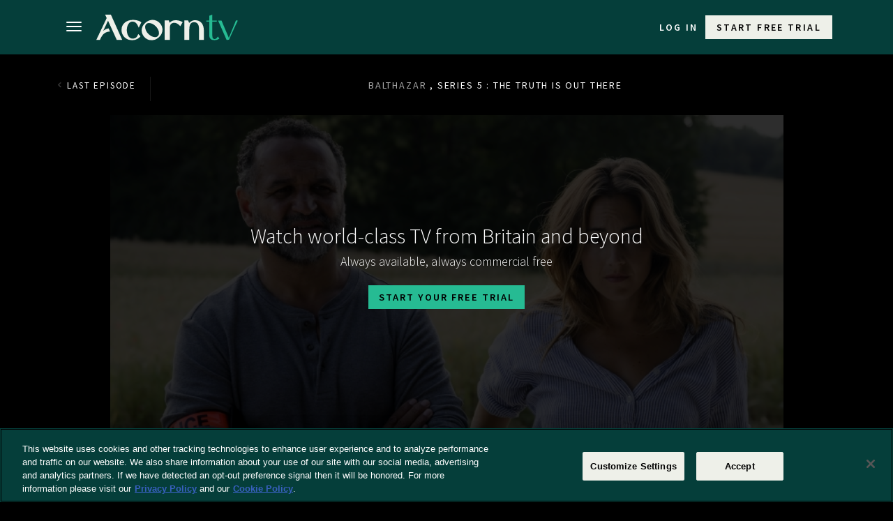

--- FILE ---
content_type: text/html; charset=UTF-8
request_url: https://acorn.tv/balthazar/series5/the-truth-is-out-there/
body_size: 33259
content:
<!DOCTYPE html>
	<html lang="en" prefix="og: http://ogp.me/ns# fb: http://ogp.me/ns/fb#" class="no-js no-svg">
	<head>
		<meta charset="UTF-8">
		<meta name="code" content="us"/>
		<meta http-equiv="X-UA-Compatible" content="IE=edge"><script type="text/javascript">(window.NREUM||(NREUM={})).init={privacy:{cookies_enabled:true},ajax:{deny_list:["bam.nr-data.net"]},feature_flags:["soft_nav"],distributed_tracing:{enabled:true}};(window.NREUM||(NREUM={})).loader_config={agentID:"772314629",accountID:"1314397",trustKey:"2393606",xpid:"VQUGVVVaDxAHUFRRAgkFUlA=",licenseKey:"326d96db5b",applicationID:"745358244",browserID:"772314629"};;/*! For license information please see nr-loader-spa-1.308.0.min.js.LICENSE.txt */
(()=>{var e,t,r={384:(e,t,r)=>{"use strict";r.d(t,{NT:()=>a,US:()=>u,Zm:()=>o,bQ:()=>d,dV:()=>c,pV:()=>l});var n=r(6154),i=r(1863),s=r(1910);const a={beacon:"bam.nr-data.net",errorBeacon:"bam.nr-data.net"};function o(){return n.gm.NREUM||(n.gm.NREUM={}),void 0===n.gm.newrelic&&(n.gm.newrelic=n.gm.NREUM),n.gm.NREUM}function c(){let e=o();return e.o||(e.o={ST:n.gm.setTimeout,SI:n.gm.setImmediate||n.gm.setInterval,CT:n.gm.clearTimeout,XHR:n.gm.XMLHttpRequest,REQ:n.gm.Request,EV:n.gm.Event,PR:n.gm.Promise,MO:n.gm.MutationObserver,FETCH:n.gm.fetch,WS:n.gm.WebSocket},(0,s.i)(...Object.values(e.o))),e}function d(e,t){let r=o();r.initializedAgents??={},t.initializedAt={ms:(0,i.t)(),date:new Date},r.initializedAgents[e]=t}function u(e,t){o()[e]=t}function l(){return function(){let e=o();const t=e.info||{};e.info={beacon:a.beacon,errorBeacon:a.errorBeacon,...t}}(),function(){let e=o();const t=e.init||{};e.init={...t}}(),c(),function(){let e=o();const t=e.loader_config||{};e.loader_config={...t}}(),o()}},782:(e,t,r)=>{"use strict";r.d(t,{T:()=>n});const n=r(860).K7.pageViewTiming},860:(e,t,r)=>{"use strict";r.d(t,{$J:()=>u,K7:()=>c,P3:()=>d,XX:()=>i,Yy:()=>o,df:()=>s,qY:()=>n,v4:()=>a});const n="events",i="jserrors",s="browser/blobs",a="rum",o="browser/logs",c={ajax:"ajax",genericEvents:"generic_events",jserrors:i,logging:"logging",metrics:"metrics",pageAction:"page_action",pageViewEvent:"page_view_event",pageViewTiming:"page_view_timing",sessionReplay:"session_replay",sessionTrace:"session_trace",softNav:"soft_navigations",spa:"spa"},d={[c.pageViewEvent]:1,[c.pageViewTiming]:2,[c.metrics]:3,[c.jserrors]:4,[c.spa]:5,[c.ajax]:6,[c.sessionTrace]:7,[c.softNav]:8,[c.sessionReplay]:9,[c.logging]:10,[c.genericEvents]:11},u={[c.pageViewEvent]:a,[c.pageViewTiming]:n,[c.ajax]:n,[c.spa]:n,[c.softNav]:n,[c.metrics]:i,[c.jserrors]:i,[c.sessionTrace]:s,[c.sessionReplay]:s,[c.logging]:o,[c.genericEvents]:"ins"}},944:(e,t,r)=>{"use strict";r.d(t,{R:()=>i});var n=r(3241);function i(e,t){"function"==typeof console.debug&&(console.debug("New Relic Warning: https://github.com/newrelic/newrelic-browser-agent/blob/main/docs/warning-codes.md#".concat(e),t),(0,n.W)({agentIdentifier:null,drained:null,type:"data",name:"warn",feature:"warn",data:{code:e,secondary:t}}))}},993:(e,t,r)=>{"use strict";r.d(t,{A$:()=>s,ET:()=>a,TZ:()=>o,p_:()=>i});var n=r(860);const i={ERROR:"ERROR",WARN:"WARN",INFO:"INFO",DEBUG:"DEBUG",TRACE:"TRACE"},s={OFF:0,ERROR:1,WARN:2,INFO:3,DEBUG:4,TRACE:5},a="log",o=n.K7.logging},1541:(e,t,r)=>{"use strict";r.d(t,{U:()=>i,f:()=>n});const n={MFE:"MFE",BA:"BA"};function i(e,t){if(2!==t?.harvestEndpointVersion)return{};const r=t.agentRef.runtime.appMetadata.agents[0].entityGuid;return e?{"source.id":e.id,"source.name":e.name,"source.type":e.type,"parent.id":e.parent?.id||r,"parent.type":e.parent?.type||n.BA}:{"entity.guid":r,appId:t.agentRef.info.applicationID}}},1687:(e,t,r)=>{"use strict";r.d(t,{Ak:()=>d,Ze:()=>h,x3:()=>u});var n=r(3241),i=r(7836),s=r(3606),a=r(860),o=r(2646);const c={};function d(e,t){const r={staged:!1,priority:a.P3[t]||0};l(e),c[e].get(t)||c[e].set(t,r)}function u(e,t){e&&c[e]&&(c[e].get(t)&&c[e].delete(t),p(e,t,!1),c[e].size&&f(e))}function l(e){if(!e)throw new Error("agentIdentifier required");c[e]||(c[e]=new Map)}function h(e="",t="feature",r=!1){if(l(e),!e||!c[e].get(t)||r)return p(e,t);c[e].get(t).staged=!0,f(e)}function f(e){const t=Array.from(c[e]);t.every(([e,t])=>t.staged)&&(t.sort((e,t)=>e[1].priority-t[1].priority),t.forEach(([t])=>{c[e].delete(t),p(e,t)}))}function p(e,t,r=!0){const a=e?i.ee.get(e):i.ee,c=s.i.handlers;if(!a.aborted&&a.backlog&&c){if((0,n.W)({agentIdentifier:e,type:"lifecycle",name:"drain",feature:t}),r){const e=a.backlog[t],r=c[t];if(r){for(let t=0;e&&t<e.length;++t)g(e[t],r);Object.entries(r).forEach(([e,t])=>{Object.values(t||{}).forEach(t=>{t[0]?.on&&t[0]?.context()instanceof o.y&&t[0].on(e,t[1])})})}}a.isolatedBacklog||delete c[t],a.backlog[t]=null,a.emit("drain-"+t,[])}}function g(e,t){var r=e[1];Object.values(t[r]||{}).forEach(t=>{var r=e[0];if(t[0]===r){var n=t[1],i=e[3],s=e[2];n.apply(i,s)}})}},1738:(e,t,r)=>{"use strict";r.d(t,{U:()=>f,Y:()=>h});var n=r(3241),i=r(9908),s=r(1863),a=r(944),o=r(5701),c=r(3969),d=r(8362),u=r(860),l=r(4261);function h(e,t,r,s){const h=s||r;!h||h[e]&&h[e]!==d.d.prototype[e]||(h[e]=function(){(0,i.p)(c.xV,["API/"+e+"/called"],void 0,u.K7.metrics,r.ee),(0,n.W)({agentIdentifier:r.agentIdentifier,drained:!!o.B?.[r.agentIdentifier],type:"data",name:"api",feature:l.Pl+e,data:{}});try{return t.apply(this,arguments)}catch(e){(0,a.R)(23,e)}})}function f(e,t,r,n,a){const o=e.info;null===r?delete o.jsAttributes[t]:o.jsAttributes[t]=r,(a||null===r)&&(0,i.p)(l.Pl+n,[(0,s.t)(),t,r],void 0,"session",e.ee)}},1741:(e,t,r)=>{"use strict";r.d(t,{W:()=>s});var n=r(944),i=r(4261);class s{#e(e,...t){if(this[e]!==s.prototype[e])return this[e](...t);(0,n.R)(35,e)}addPageAction(e,t){return this.#e(i.hG,e,t)}register(e){return this.#e(i.eY,e)}recordCustomEvent(e,t){return this.#e(i.fF,e,t)}setPageViewName(e,t){return this.#e(i.Fw,e,t)}setCustomAttribute(e,t,r){return this.#e(i.cD,e,t,r)}noticeError(e,t){return this.#e(i.o5,e,t)}setUserId(e,t=!1){return this.#e(i.Dl,e,t)}setApplicationVersion(e){return this.#e(i.nb,e)}setErrorHandler(e){return this.#e(i.bt,e)}addRelease(e,t){return this.#e(i.k6,e,t)}log(e,t){return this.#e(i.$9,e,t)}start(){return this.#e(i.d3)}finished(e){return this.#e(i.BL,e)}recordReplay(){return this.#e(i.CH)}pauseReplay(){return this.#e(i.Tb)}addToTrace(e){return this.#e(i.U2,e)}setCurrentRouteName(e){return this.#e(i.PA,e)}interaction(e){return this.#e(i.dT,e)}wrapLogger(e,t,r){return this.#e(i.Wb,e,t,r)}measure(e,t){return this.#e(i.V1,e,t)}consent(e){return this.#e(i.Pv,e)}}},1863:(e,t,r)=>{"use strict";function n(){return Math.floor(performance.now())}r.d(t,{t:()=>n})},1910:(e,t,r)=>{"use strict";r.d(t,{i:()=>s});var n=r(944);const i=new Map;function s(...e){return e.every(e=>{if(i.has(e))return i.get(e);const t="function"==typeof e?e.toString():"",r=t.includes("[native code]"),s=t.includes("nrWrapper");return r||s||(0,n.R)(64,e?.name||t),i.set(e,r),r})}},2555:(e,t,r)=>{"use strict";r.d(t,{D:()=>o,f:()=>a});var n=r(384),i=r(8122);const s={beacon:n.NT.beacon,errorBeacon:n.NT.errorBeacon,licenseKey:void 0,applicationID:void 0,sa:void 0,queueTime:void 0,applicationTime:void 0,ttGuid:void 0,user:void 0,account:void 0,product:void 0,extra:void 0,jsAttributes:{},userAttributes:void 0,atts:void 0,transactionName:void 0,tNamePlain:void 0};function a(e){try{return!!e.licenseKey&&!!e.errorBeacon&&!!e.applicationID}catch(e){return!1}}const o=e=>(0,i.a)(e,s)},2614:(e,t,r)=>{"use strict";r.d(t,{BB:()=>a,H3:()=>n,g:()=>d,iL:()=>c,tS:()=>o,uh:()=>i,wk:()=>s});const n="NRBA",i="SESSION",s=144e5,a=18e5,o={STARTED:"session-started",PAUSE:"session-pause",RESET:"session-reset",RESUME:"session-resume",UPDATE:"session-update"},c={SAME_TAB:"same-tab",CROSS_TAB:"cross-tab"},d={OFF:0,FULL:1,ERROR:2}},2646:(e,t,r)=>{"use strict";r.d(t,{y:()=>n});class n{constructor(e){this.contextId=e}}},2843:(e,t,r)=>{"use strict";r.d(t,{G:()=>s,u:()=>i});var n=r(3878);function i(e,t=!1,r,i){(0,n.DD)("visibilitychange",function(){if(t)return void("hidden"===document.visibilityState&&e());e(document.visibilityState)},r,i)}function s(e,t,r){(0,n.sp)("pagehide",e,t,r)}},3241:(e,t,r)=>{"use strict";r.d(t,{W:()=>s});var n=r(6154);const i="newrelic";function s(e={}){try{n.gm.dispatchEvent(new CustomEvent(i,{detail:e}))}catch(e){}}},3304:(e,t,r)=>{"use strict";r.d(t,{A:()=>s});var n=r(7836);const i=()=>{const e=new WeakSet;return(t,r)=>{if("object"==typeof r&&null!==r){if(e.has(r))return;e.add(r)}return r}};function s(e){try{return JSON.stringify(e,i())??""}catch(e){try{n.ee.emit("internal-error",[e])}catch(e){}return""}}},3333:(e,t,r)=>{"use strict";r.d(t,{$v:()=>u,TZ:()=>n,Xh:()=>c,Zp:()=>i,kd:()=>d,mq:()=>o,nf:()=>a,qN:()=>s});const n=r(860).K7.genericEvents,i=["auxclick","click","copy","keydown","paste","scrollend"],s=["focus","blur"],a=4,o=1e3,c=2e3,d=["PageAction","UserAction","BrowserPerformance"],u={RESOURCES:"experimental.resources",REGISTER:"register"}},3434:(e,t,r)=>{"use strict";r.d(t,{Jt:()=>s,YM:()=>d});var n=r(7836),i=r(5607);const s="nr@original:".concat(i.W),a=50;var o=Object.prototype.hasOwnProperty,c=!1;function d(e,t){return e||(e=n.ee),r.inPlace=function(e,t,n,i,s){n||(n="");const a="-"===n.charAt(0);for(let o=0;o<t.length;o++){const c=t[o],d=e[c];l(d)||(e[c]=r(d,a?c+n:n,i,c,s))}},r.flag=s,r;function r(t,r,n,c,d){return l(t)?t:(r||(r=""),nrWrapper[s]=t,function(e,t,r){if(Object.defineProperty&&Object.keys)try{return Object.keys(e).forEach(function(r){Object.defineProperty(t,r,{get:function(){return e[r]},set:function(t){return e[r]=t,t}})}),t}catch(e){u([e],r)}for(var n in e)o.call(e,n)&&(t[n]=e[n])}(t,nrWrapper,e),nrWrapper);function nrWrapper(){var s,o,l,h;let f;try{o=this,s=[...arguments],l="function"==typeof n?n(s,o):n||{}}catch(t){u([t,"",[s,o,c],l],e)}i(r+"start",[s,o,c],l,d);const p=performance.now();let g;try{return h=t.apply(o,s),g=performance.now(),h}catch(e){throw g=performance.now(),i(r+"err",[s,o,e],l,d),f=e,f}finally{const e=g-p,t={start:p,end:g,duration:e,isLongTask:e>=a,methodName:c,thrownError:f};t.isLongTask&&i("long-task",[t,o],l,d),i(r+"end",[s,o,h],l,d)}}}function i(r,n,i,s){if(!c||t){var a=c;c=!0;try{e.emit(r,n,i,t,s)}catch(t){u([t,r,n,i],e)}c=a}}}function u(e,t){t||(t=n.ee);try{t.emit("internal-error",e)}catch(e){}}function l(e){return!(e&&"function"==typeof e&&e.apply&&!e[s])}},3606:(e,t,r)=>{"use strict";r.d(t,{i:()=>s});var n=r(9908);s.on=a;var i=s.handlers={};function s(e,t,r,s){a(s||n.d,i,e,t,r)}function a(e,t,r,i,s){s||(s="feature"),e||(e=n.d);var a=t[s]=t[s]||{};(a[r]=a[r]||[]).push([e,i])}},3738:(e,t,r)=>{"use strict";r.d(t,{He:()=>i,Kp:()=>o,Lc:()=>d,Rz:()=>u,TZ:()=>n,bD:()=>s,d3:()=>a,jx:()=>l,sl:()=>h,uP:()=>c});const n=r(860).K7.sessionTrace,i="bstResource",s="resource",a="-start",o="-end",c="fn"+a,d="fn"+o,u="pushState",l=1e3,h=3e4},3785:(e,t,r)=>{"use strict";r.d(t,{R:()=>c,b:()=>d});var n=r(9908),i=r(1863),s=r(860),a=r(3969),o=r(993);function c(e,t,r={},c=o.p_.INFO,d=!0,u,l=(0,i.t)()){(0,n.p)(a.xV,["API/logging/".concat(c.toLowerCase(),"/called")],void 0,s.K7.metrics,e),(0,n.p)(o.ET,[l,t,r,c,d,u],void 0,s.K7.logging,e)}function d(e){return"string"==typeof e&&Object.values(o.p_).some(t=>t===e.toUpperCase().trim())}},3878:(e,t,r)=>{"use strict";function n(e,t){return{capture:e,passive:!1,signal:t}}function i(e,t,r=!1,i){window.addEventListener(e,t,n(r,i))}function s(e,t,r=!1,i){document.addEventListener(e,t,n(r,i))}r.d(t,{DD:()=>s,jT:()=>n,sp:()=>i})},3962:(e,t,r)=>{"use strict";r.d(t,{AM:()=>a,O2:()=>l,OV:()=>s,Qu:()=>h,TZ:()=>c,ih:()=>f,pP:()=>o,t1:()=>u,tC:()=>i,wD:()=>d});var n=r(860);const i=["click","keydown","submit"],s="popstate",a="api",o="initialPageLoad",c=n.K7.softNav,d=5e3,u=500,l={INITIAL_PAGE_LOAD:"",ROUTE_CHANGE:1,UNSPECIFIED:2},h={INTERACTION:1,AJAX:2,CUSTOM_END:3,CUSTOM_TRACER:4},f={IP:"in progress",PF:"pending finish",FIN:"finished",CAN:"cancelled"}},3969:(e,t,r)=>{"use strict";r.d(t,{TZ:()=>n,XG:()=>o,rs:()=>i,xV:()=>a,z_:()=>s});const n=r(860).K7.metrics,i="sm",s="cm",a="storeSupportabilityMetrics",o="storeEventMetrics"},4234:(e,t,r)=>{"use strict";r.d(t,{W:()=>s});var n=r(7836),i=r(1687);class s{constructor(e,t){this.agentIdentifier=e,this.ee=n.ee.get(e),this.featureName=t,this.blocked=!1}deregisterDrain(){(0,i.x3)(this.agentIdentifier,this.featureName)}}},4261:(e,t,r)=>{"use strict";r.d(t,{$9:()=>u,BL:()=>c,CH:()=>p,Dl:()=>R,Fw:()=>w,PA:()=>v,Pl:()=>n,Pv:()=>A,Tb:()=>h,U2:()=>a,V1:()=>E,Wb:()=>T,bt:()=>y,cD:()=>b,d3:()=>x,dT:()=>d,eY:()=>g,fF:()=>f,hG:()=>s,hw:()=>i,k6:()=>o,nb:()=>m,o5:()=>l});const n="api-",i=n+"ixn-",s="addPageAction",a="addToTrace",o="addRelease",c="finished",d="interaction",u="log",l="noticeError",h="pauseReplay",f="recordCustomEvent",p="recordReplay",g="register",m="setApplicationVersion",v="setCurrentRouteName",b="setCustomAttribute",y="setErrorHandler",w="setPageViewName",R="setUserId",x="start",T="wrapLogger",E="measure",A="consent"},5205:(e,t,r)=>{"use strict";r.d(t,{j:()=>S});var n=r(384),i=r(1741);var s=r(2555),a=r(3333);const o=e=>{if(!e||"string"!=typeof e)return!1;try{document.createDocumentFragment().querySelector(e)}catch{return!1}return!0};var c=r(2614),d=r(944),u=r(8122);const l="[data-nr-mask]",h=e=>(0,u.a)(e,(()=>{const e={feature_flags:[],experimental:{allow_registered_children:!1,resources:!1},mask_selector:"*",block_selector:"[data-nr-block]",mask_input_options:{color:!1,date:!1,"datetime-local":!1,email:!1,month:!1,number:!1,range:!1,search:!1,tel:!1,text:!1,time:!1,url:!1,week:!1,textarea:!1,select:!1,password:!0}};return{ajax:{deny_list:void 0,block_internal:!0,enabled:!0,autoStart:!0},api:{get allow_registered_children(){return e.feature_flags.includes(a.$v.REGISTER)||e.experimental.allow_registered_children},set allow_registered_children(t){e.experimental.allow_registered_children=t},duplicate_registered_data:!1},browser_consent_mode:{enabled:!1},distributed_tracing:{enabled:void 0,exclude_newrelic_header:void 0,cors_use_newrelic_header:void 0,cors_use_tracecontext_headers:void 0,allowed_origins:void 0},get feature_flags(){return e.feature_flags},set feature_flags(t){e.feature_flags=t},generic_events:{enabled:!0,autoStart:!0},harvest:{interval:30},jserrors:{enabled:!0,autoStart:!0},logging:{enabled:!0,autoStart:!0},metrics:{enabled:!0,autoStart:!0},obfuscate:void 0,page_action:{enabled:!0},page_view_event:{enabled:!0,autoStart:!0},page_view_timing:{enabled:!0,autoStart:!0},performance:{capture_marks:!1,capture_measures:!1,capture_detail:!0,resources:{get enabled(){return e.feature_flags.includes(a.$v.RESOURCES)||e.experimental.resources},set enabled(t){e.experimental.resources=t},asset_types:[],first_party_domains:[],ignore_newrelic:!0}},privacy:{cookies_enabled:!0},proxy:{assets:void 0,beacon:void 0},session:{expiresMs:c.wk,inactiveMs:c.BB},session_replay:{autoStart:!0,enabled:!1,preload:!1,sampling_rate:10,error_sampling_rate:100,collect_fonts:!1,inline_images:!1,fix_stylesheets:!0,mask_all_inputs:!0,get mask_text_selector(){return e.mask_selector},set mask_text_selector(t){o(t)?e.mask_selector="".concat(t,",").concat(l):""===t||null===t?e.mask_selector=l:(0,d.R)(5,t)},get block_class(){return"nr-block"},get ignore_class(){return"nr-ignore"},get mask_text_class(){return"nr-mask"},get block_selector(){return e.block_selector},set block_selector(t){o(t)?e.block_selector+=",".concat(t):""!==t&&(0,d.R)(6,t)},get mask_input_options(){return e.mask_input_options},set mask_input_options(t){t&&"object"==typeof t?e.mask_input_options={...t,password:!0}:(0,d.R)(7,t)}},session_trace:{enabled:!0,autoStart:!0},soft_navigations:{enabled:!0,autoStart:!0},spa:{enabled:!0,autoStart:!0},ssl:void 0,user_actions:{enabled:!0,elementAttributes:["id","className","tagName","type"]}}})());var f=r(6154),p=r(9324);let g=0;const m={buildEnv:p.F3,distMethod:p.Xs,version:p.xv,originTime:f.WN},v={consented:!1},b={appMetadata:{},get consented(){return this.session?.state?.consent||v.consented},set consented(e){v.consented=e},customTransaction:void 0,denyList:void 0,disabled:!1,harvester:void 0,isolatedBacklog:!1,isRecording:!1,loaderType:void 0,maxBytes:3e4,obfuscator:void 0,onerror:void 0,ptid:void 0,releaseIds:{},session:void 0,timeKeeper:void 0,registeredEntities:[],jsAttributesMetadata:{bytes:0},get harvestCount(){return++g}},y=e=>{const t=(0,u.a)(e,b),r=Object.keys(m).reduce((e,t)=>(e[t]={value:m[t],writable:!1,configurable:!0,enumerable:!0},e),{});return Object.defineProperties(t,r)};var w=r(5701);const R=e=>{const t=e.startsWith("http");e+="/",r.p=t?e:"https://"+e};var x=r(7836),T=r(3241);const E={accountID:void 0,trustKey:void 0,agentID:void 0,licenseKey:void 0,applicationID:void 0,xpid:void 0},A=e=>(0,u.a)(e,E),_=new Set;function S(e,t={},r,a){let{init:o,info:c,loader_config:d,runtime:u={},exposed:l=!0}=t;if(!c){const e=(0,n.pV)();o=e.init,c=e.info,d=e.loader_config}e.init=h(o||{}),e.loader_config=A(d||{}),c.jsAttributes??={},f.bv&&(c.jsAttributes.isWorker=!0),e.info=(0,s.D)(c);const p=e.init,g=[c.beacon,c.errorBeacon];_.has(e.agentIdentifier)||(p.proxy.assets&&(R(p.proxy.assets),g.push(p.proxy.assets)),p.proxy.beacon&&g.push(p.proxy.beacon),e.beacons=[...g],function(e){const t=(0,n.pV)();Object.getOwnPropertyNames(i.W.prototype).forEach(r=>{const n=i.W.prototype[r];if("function"!=typeof n||"constructor"===n)return;let s=t[r];e[r]&&!1!==e.exposed&&"micro-agent"!==e.runtime?.loaderType&&(t[r]=(...t)=>{const n=e[r](...t);return s?s(...t):n})})}(e),(0,n.US)("activatedFeatures",w.B)),u.denyList=[...p.ajax.deny_list||[],...p.ajax.block_internal?g:[]],u.ptid=e.agentIdentifier,u.loaderType=r,e.runtime=y(u),_.has(e.agentIdentifier)||(e.ee=x.ee.get(e.agentIdentifier),e.exposed=l,(0,T.W)({agentIdentifier:e.agentIdentifier,drained:!!w.B?.[e.agentIdentifier],type:"lifecycle",name:"initialize",feature:void 0,data:e.config})),_.add(e.agentIdentifier)}},5270:(e,t,r)=>{"use strict";r.d(t,{Aw:()=>a,SR:()=>s,rF:()=>o});var n=r(384),i=r(7767);function s(e){return!!(0,n.dV)().o.MO&&(0,i.V)(e)&&!0===e?.session_trace.enabled}function a(e){return!0===e?.session_replay.preload&&s(e)}function o(e,t){try{if("string"==typeof t?.type){if("password"===t.type.toLowerCase())return"*".repeat(e?.length||0);if(void 0!==t?.dataset?.nrUnmask||t?.classList?.contains("nr-unmask"))return e}}catch(e){}return"string"==typeof e?e.replace(/[\S]/g,"*"):"*".repeat(e?.length||0)}},5289:(e,t,r)=>{"use strict";r.d(t,{GG:()=>a,Qr:()=>c,sB:()=>o});var n=r(3878),i=r(6389);function s(){return"undefined"==typeof document||"complete"===document.readyState}function a(e,t){if(s())return e();const r=(0,i.J)(e),a=setInterval(()=>{s()&&(clearInterval(a),r())},500);(0,n.sp)("load",r,t)}function o(e){if(s())return e();(0,n.DD)("DOMContentLoaded",e)}function c(e){if(s())return e();(0,n.sp)("popstate",e)}},5607:(e,t,r)=>{"use strict";r.d(t,{W:()=>n});const n=(0,r(9566).bz)()},5701:(e,t,r)=>{"use strict";r.d(t,{B:()=>s,t:()=>a});var n=r(3241);const i=new Set,s={};function a(e,t){const r=t.agentIdentifier;s[r]??={},e&&"object"==typeof e&&(i.has(r)||(t.ee.emit("rumresp",[e]),s[r]=e,i.add(r),(0,n.W)({agentIdentifier:r,loaded:!0,drained:!0,type:"lifecycle",name:"load",feature:void 0,data:e})))}},6154:(e,t,r)=>{"use strict";r.d(t,{OF:()=>d,RI:()=>i,WN:()=>h,bv:()=>s,eN:()=>f,gm:()=>a,lR:()=>l,m:()=>c,mw:()=>o,sb:()=>u});var n=r(1863);const i="undefined"!=typeof window&&!!window.document,s="undefined"!=typeof WorkerGlobalScope&&("undefined"!=typeof self&&self instanceof WorkerGlobalScope&&self.navigator instanceof WorkerNavigator||"undefined"!=typeof globalThis&&globalThis instanceof WorkerGlobalScope&&globalThis.navigator instanceof WorkerNavigator),a=i?window:"undefined"!=typeof WorkerGlobalScope&&("undefined"!=typeof self&&self instanceof WorkerGlobalScope&&self||"undefined"!=typeof globalThis&&globalThis instanceof WorkerGlobalScope&&globalThis),o=Boolean("hidden"===a?.document?.visibilityState),c=""+a?.location,d=/iPad|iPhone|iPod/.test(a.navigator?.userAgent),u=d&&"undefined"==typeof SharedWorker,l=(()=>{const e=a.navigator?.userAgent?.match(/Firefox[/\s](\d+\.\d+)/);return Array.isArray(e)&&e.length>=2?+e[1]:0})(),h=Date.now()-(0,n.t)(),f=()=>"undefined"!=typeof PerformanceNavigationTiming&&a?.performance?.getEntriesByType("navigation")?.[0]?.responseStart},6344:(e,t,r)=>{"use strict";r.d(t,{BB:()=>u,Qb:()=>l,TZ:()=>i,Ug:()=>a,Vh:()=>s,_s:()=>o,bc:()=>d,yP:()=>c});var n=r(2614);const i=r(860).K7.sessionReplay,s="errorDuringReplay",a=.12,o={DomContentLoaded:0,Load:1,FullSnapshot:2,IncrementalSnapshot:3,Meta:4,Custom:5},c={[n.g.ERROR]:15e3,[n.g.FULL]:3e5,[n.g.OFF]:0},d={RESET:{message:"Session was reset",sm:"Reset"},IMPORT:{message:"Recorder failed to import",sm:"Import"},TOO_MANY:{message:"429: Too Many Requests",sm:"Too-Many"},TOO_BIG:{message:"Payload was too large",sm:"Too-Big"},CROSS_TAB:{message:"Session Entity was set to OFF on another tab",sm:"Cross-Tab"},ENTITLEMENTS:{message:"Session Replay is not allowed and will not be started",sm:"Entitlement"}},u=5e3,l={API:"api",RESUME:"resume",SWITCH_TO_FULL:"switchToFull",INITIALIZE:"initialize",PRELOAD:"preload"}},6389:(e,t,r)=>{"use strict";function n(e,t=500,r={}){const n=r?.leading||!1;let i;return(...r)=>{n&&void 0===i&&(e.apply(this,r),i=setTimeout(()=>{i=clearTimeout(i)},t)),n||(clearTimeout(i),i=setTimeout(()=>{e.apply(this,r)},t))}}function i(e){let t=!1;return(...r)=>{t||(t=!0,e.apply(this,r))}}r.d(t,{J:()=>i,s:()=>n})},6630:(e,t,r)=>{"use strict";r.d(t,{T:()=>n});const n=r(860).K7.pageViewEvent},6774:(e,t,r)=>{"use strict";r.d(t,{T:()=>n});const n=r(860).K7.jserrors},7295:(e,t,r)=>{"use strict";r.d(t,{Xv:()=>a,gX:()=>i,iW:()=>s});var n=[];function i(e){if(!e||s(e))return!1;if(0===n.length)return!0;if("*"===n[0].hostname)return!1;for(var t=0;t<n.length;t++){var r=n[t];if(r.hostname.test(e.hostname)&&r.pathname.test(e.pathname))return!1}return!0}function s(e){return void 0===e.hostname}function a(e){if(n=[],e&&e.length)for(var t=0;t<e.length;t++){let r=e[t];if(!r)continue;if("*"===r)return void(n=[{hostname:"*"}]);0===r.indexOf("http://")?r=r.substring(7):0===r.indexOf("https://")&&(r=r.substring(8));const i=r.indexOf("/");let s,a;i>0?(s=r.substring(0,i),a=r.substring(i)):(s=r,a="*");let[c]=s.split(":");n.push({hostname:o(c),pathname:o(a,!0)})}}function o(e,t=!1){const r=e.replace(/[.+?^${}()|[\]\\]/g,e=>"\\"+e).replace(/\*/g,".*?");return new RegExp((t?"^":"")+r+"$")}},7485:(e,t,r)=>{"use strict";r.d(t,{D:()=>i});var n=r(6154);function i(e){if(0===(e||"").indexOf("data:"))return{protocol:"data"};try{const t=new URL(e,location.href),r={port:t.port,hostname:t.hostname,pathname:t.pathname,search:t.search,protocol:t.protocol.slice(0,t.protocol.indexOf(":")),sameOrigin:t.protocol===n.gm?.location?.protocol&&t.host===n.gm?.location?.host};return r.port&&""!==r.port||("http:"===t.protocol&&(r.port="80"),"https:"===t.protocol&&(r.port="443")),r.pathname&&""!==r.pathname?r.pathname.startsWith("/")||(r.pathname="/".concat(r.pathname)):r.pathname="/",r}catch(e){return{}}}},7699:(e,t,r)=>{"use strict";r.d(t,{It:()=>s,KC:()=>o,No:()=>i,qh:()=>a});var n=r(860);const i=16e3,s=1e6,a="SESSION_ERROR",o={[n.K7.logging]:!0,[n.K7.genericEvents]:!1,[n.K7.jserrors]:!1,[n.K7.ajax]:!1}},7767:(e,t,r)=>{"use strict";r.d(t,{V:()=>i});var n=r(6154);const i=e=>n.RI&&!0===e?.privacy.cookies_enabled},7836:(e,t,r)=>{"use strict";r.d(t,{P:()=>o,ee:()=>c});var n=r(384),i=r(8990),s=r(2646),a=r(5607);const o="nr@context:".concat(a.W),c=function e(t,r){var n={},a={},u={},l=!1;try{l=16===r.length&&d.initializedAgents?.[r]?.runtime.isolatedBacklog}catch(e){}var h={on:p,addEventListener:p,removeEventListener:function(e,t){var r=n[e];if(!r)return;for(var i=0;i<r.length;i++)r[i]===t&&r.splice(i,1)},emit:function(e,r,n,i,s){!1!==s&&(s=!0);if(c.aborted&&!i)return;t&&s&&t.emit(e,r,n);var o=f(n);g(e).forEach(e=>{e.apply(o,r)});var d=v()[a[e]];d&&d.push([h,e,r,o]);return o},get:m,listeners:g,context:f,buffer:function(e,t){const r=v();if(t=t||"feature",h.aborted)return;Object.entries(e||{}).forEach(([e,n])=>{a[n]=t,t in r||(r[t]=[])})},abort:function(){h._aborted=!0,Object.keys(h.backlog).forEach(e=>{delete h.backlog[e]})},isBuffering:function(e){return!!v()[a[e]]},debugId:r,backlog:l?{}:t&&"object"==typeof t.backlog?t.backlog:{},isolatedBacklog:l};return Object.defineProperty(h,"aborted",{get:()=>{let e=h._aborted||!1;return e||(t&&(e=t.aborted),e)}}),h;function f(e){return e&&e instanceof s.y?e:e?(0,i.I)(e,o,()=>new s.y(o)):new s.y(o)}function p(e,t){n[e]=g(e).concat(t)}function g(e){return n[e]||[]}function m(t){return u[t]=u[t]||e(h,t)}function v(){return h.backlog}}(void 0,"globalEE"),d=(0,n.Zm)();d.ee||(d.ee=c)},8122:(e,t,r)=>{"use strict";r.d(t,{a:()=>i});var n=r(944);function i(e,t){try{if(!e||"object"!=typeof e)return(0,n.R)(3);if(!t||"object"!=typeof t)return(0,n.R)(4);const r=Object.create(Object.getPrototypeOf(t),Object.getOwnPropertyDescriptors(t)),s=0===Object.keys(r).length?e:r;for(let a in s)if(void 0!==e[a])try{if(null===e[a]){r[a]=null;continue}Array.isArray(e[a])&&Array.isArray(t[a])?r[a]=Array.from(new Set([...e[a],...t[a]])):"object"==typeof e[a]&&"object"==typeof t[a]?r[a]=i(e[a],t[a]):r[a]=e[a]}catch(e){r[a]||(0,n.R)(1,e)}return r}catch(e){(0,n.R)(2,e)}}},8139:(e,t,r)=>{"use strict";r.d(t,{u:()=>h});var n=r(7836),i=r(3434),s=r(8990),a=r(6154);const o={},c=a.gm.XMLHttpRequest,d="addEventListener",u="removeEventListener",l="nr@wrapped:".concat(n.P);function h(e){var t=function(e){return(e||n.ee).get("events")}(e);if(o[t.debugId]++)return t;o[t.debugId]=1;var r=(0,i.YM)(t,!0);function h(e){r.inPlace(e,[d,u],"-",p)}function p(e,t){return e[1]}return"getPrototypeOf"in Object&&(a.RI&&f(document,h),c&&f(c.prototype,h),f(a.gm,h)),t.on(d+"-start",function(e,t){var n=e[1];if(null!==n&&("function"==typeof n||"object"==typeof n)&&"newrelic"!==e[0]){var i=(0,s.I)(n,l,function(){var e={object:function(){if("function"!=typeof n.handleEvent)return;return n.handleEvent.apply(n,arguments)},function:n}[typeof n];return e?r(e,"fn-",null,e.name||"anonymous"):n});this.wrapped=e[1]=i}}),t.on(u+"-start",function(e){e[1]=this.wrapped||e[1]}),t}function f(e,t,...r){let n=e;for(;"object"==typeof n&&!Object.prototype.hasOwnProperty.call(n,d);)n=Object.getPrototypeOf(n);n&&t(n,...r)}},8362:(e,t,r)=>{"use strict";r.d(t,{d:()=>s});var n=r(9566),i=r(1741);class s extends i.W{agentIdentifier=(0,n.LA)(16)}},8374:(e,t,r)=>{r.nc=(()=>{try{return document?.currentScript?.nonce}catch(e){}return""})()},8990:(e,t,r)=>{"use strict";r.d(t,{I:()=>i});var n=Object.prototype.hasOwnProperty;function i(e,t,r){if(n.call(e,t))return e[t];var i=r();if(Object.defineProperty&&Object.keys)try{return Object.defineProperty(e,t,{value:i,writable:!0,enumerable:!1}),i}catch(e){}return e[t]=i,i}},9119:(e,t,r)=>{"use strict";r.d(t,{L:()=>s});var n=/([^?#]*)[^#]*(#[^?]*|$).*/,i=/([^?#]*)().*/;function s(e,t){return e?e.replace(t?n:i,"$1$2"):e}},9300:(e,t,r)=>{"use strict";r.d(t,{T:()=>n});const n=r(860).K7.ajax},9324:(e,t,r)=>{"use strict";r.d(t,{AJ:()=>a,F3:()=>i,Xs:()=>s,Yq:()=>o,xv:()=>n});const n="1.308.0",i="PROD",s="CDN",a="@newrelic/rrweb",o="1.0.1"},9566:(e,t,r)=>{"use strict";r.d(t,{LA:()=>o,ZF:()=>c,bz:()=>a,el:()=>d});var n=r(6154);const i="xxxxxxxx-xxxx-4xxx-yxxx-xxxxxxxxxxxx";function s(e,t){return e?15&e[t]:16*Math.random()|0}function a(){const e=n.gm?.crypto||n.gm?.msCrypto;let t,r=0;return e&&e.getRandomValues&&(t=e.getRandomValues(new Uint8Array(30))),i.split("").map(e=>"x"===e?s(t,r++).toString(16):"y"===e?(3&s()|8).toString(16):e).join("")}function o(e){const t=n.gm?.crypto||n.gm?.msCrypto;let r,i=0;t&&t.getRandomValues&&(r=t.getRandomValues(new Uint8Array(e)));const a=[];for(var o=0;o<e;o++)a.push(s(r,i++).toString(16));return a.join("")}function c(){return o(16)}function d(){return o(32)}},9908:(e,t,r)=>{"use strict";r.d(t,{d:()=>n,p:()=>i});var n=r(7836).ee.get("handle");function i(e,t,r,i,s){s?(s.buffer([e],i),s.emit(e,t,r)):(n.buffer([e],i),n.emit(e,t,r))}}},n={};function i(e){var t=n[e];if(void 0!==t)return t.exports;var s=n[e]={exports:{}};return r[e](s,s.exports,i),s.exports}i.m=r,i.d=(e,t)=>{for(var r in t)i.o(t,r)&&!i.o(e,r)&&Object.defineProperty(e,r,{enumerable:!0,get:t[r]})},i.f={},i.e=e=>Promise.all(Object.keys(i.f).reduce((t,r)=>(i.f[r](e,t),t),[])),i.u=e=>({212:"nr-spa-compressor",249:"nr-spa-recorder",478:"nr-spa"}[e]+"-1.308.0.min.js"),i.o=(e,t)=>Object.prototype.hasOwnProperty.call(e,t),e={},t="NRBA-1.308.0.PROD:",i.l=(r,n,s,a)=>{if(e[r])e[r].push(n);else{var o,c;if(void 0!==s)for(var d=document.getElementsByTagName("script"),u=0;u<d.length;u++){var l=d[u];if(l.getAttribute("src")==r||l.getAttribute("data-webpack")==t+s){o=l;break}}if(!o){c=!0;var h={478:"sha512-RSfSVnmHk59T/uIPbdSE0LPeqcEdF4/+XhfJdBuccH5rYMOEZDhFdtnh6X6nJk7hGpzHd9Ujhsy7lZEz/ORYCQ==",249:"sha512-ehJXhmntm85NSqW4MkhfQqmeKFulra3klDyY0OPDUE+sQ3GokHlPh1pmAzuNy//3j4ac6lzIbmXLvGQBMYmrkg==",212:"sha512-B9h4CR46ndKRgMBcK+j67uSR2RCnJfGefU+A7FrgR/k42ovXy5x/MAVFiSvFxuVeEk/pNLgvYGMp1cBSK/G6Fg=="};(o=document.createElement("script")).charset="utf-8",i.nc&&o.setAttribute("nonce",i.nc),o.setAttribute("data-webpack",t+s),o.src=r,0!==o.src.indexOf(window.location.origin+"/")&&(o.crossOrigin="anonymous"),h[a]&&(o.integrity=h[a])}e[r]=[n];var f=(t,n)=>{o.onerror=o.onload=null,clearTimeout(p);var i=e[r];if(delete e[r],o.parentNode&&o.parentNode.removeChild(o),i&&i.forEach(e=>e(n)),t)return t(n)},p=setTimeout(f.bind(null,void 0,{type:"timeout",target:o}),12e4);o.onerror=f.bind(null,o.onerror),o.onload=f.bind(null,o.onload),c&&document.head.appendChild(o)}},i.r=e=>{"undefined"!=typeof Symbol&&Symbol.toStringTag&&Object.defineProperty(e,Symbol.toStringTag,{value:"Module"}),Object.defineProperty(e,"__esModule",{value:!0})},i.p="https://js-agent.newrelic.com/",(()=>{var e={38:0,788:0};i.f.j=(t,r)=>{var n=i.o(e,t)?e[t]:void 0;if(0!==n)if(n)r.push(n[2]);else{var s=new Promise((r,i)=>n=e[t]=[r,i]);r.push(n[2]=s);var a=i.p+i.u(t),o=new Error;i.l(a,r=>{if(i.o(e,t)&&(0!==(n=e[t])&&(e[t]=void 0),n)){var s=r&&("load"===r.type?"missing":r.type),a=r&&r.target&&r.target.src;o.message="Loading chunk "+t+" failed: ("+s+": "+a+")",o.name="ChunkLoadError",o.type=s,o.request=a,n[1](o)}},"chunk-"+t,t)}};var t=(t,r)=>{var n,s,[a,o,c]=r,d=0;if(a.some(t=>0!==e[t])){for(n in o)i.o(o,n)&&(i.m[n]=o[n]);if(c)c(i)}for(t&&t(r);d<a.length;d++)s=a[d],i.o(e,s)&&e[s]&&e[s][0](),e[s]=0},r=self["webpackChunk:NRBA-1.308.0.PROD"]=self["webpackChunk:NRBA-1.308.0.PROD"]||[];r.forEach(t.bind(null,0)),r.push=t.bind(null,r.push.bind(r))})(),(()=>{"use strict";i(8374);var e=i(8362),t=i(860);const r=Object.values(t.K7);var n=i(5205);var s=i(9908),a=i(1863),o=i(4261),c=i(1738);var d=i(1687),u=i(4234),l=i(5289),h=i(6154),f=i(944),p=i(5270),g=i(7767),m=i(6389),v=i(7699);class b extends u.W{constructor(e,t){super(e.agentIdentifier,t),this.agentRef=e,this.abortHandler=void 0,this.featAggregate=void 0,this.loadedSuccessfully=void 0,this.onAggregateImported=new Promise(e=>{this.loadedSuccessfully=e}),this.deferred=Promise.resolve(),!1===e.init[this.featureName].autoStart?this.deferred=new Promise((t,r)=>{this.ee.on("manual-start-all",(0,m.J)(()=>{(0,d.Ak)(e.agentIdentifier,this.featureName),t()}))}):(0,d.Ak)(e.agentIdentifier,t)}importAggregator(e,t,r={}){if(this.featAggregate)return;const n=async()=>{let n;await this.deferred;try{if((0,g.V)(e.init)){const{setupAgentSession:t}=await i.e(478).then(i.bind(i,8766));n=t(e)}}catch(e){(0,f.R)(20,e),this.ee.emit("internal-error",[e]),(0,s.p)(v.qh,[e],void 0,this.featureName,this.ee)}try{if(!this.#t(this.featureName,n,e.init))return(0,d.Ze)(this.agentIdentifier,this.featureName),void this.loadedSuccessfully(!1);const{Aggregate:i}=await t();this.featAggregate=new i(e,r),e.runtime.harvester.initializedAggregates.push(this.featAggregate),this.loadedSuccessfully(!0)}catch(e){(0,f.R)(34,e),this.abortHandler?.(),(0,d.Ze)(this.agentIdentifier,this.featureName,!0),this.loadedSuccessfully(!1),this.ee&&this.ee.abort()}};h.RI?(0,l.GG)(()=>n(),!0):n()}#t(e,r,n){if(this.blocked)return!1;switch(e){case t.K7.sessionReplay:return(0,p.SR)(n)&&!!r;case t.K7.sessionTrace:return!!r;default:return!0}}}var y=i(6630),w=i(2614),R=i(3241);class x extends b{static featureName=y.T;constructor(e){var t;super(e,y.T),this.setupInspectionEvents(e.agentIdentifier),t=e,(0,c.Y)(o.Fw,function(e,r){"string"==typeof e&&("/"!==e.charAt(0)&&(e="/"+e),t.runtime.customTransaction=(r||"http://custom.transaction")+e,(0,s.p)(o.Pl+o.Fw,[(0,a.t)()],void 0,void 0,t.ee))},t),this.importAggregator(e,()=>i.e(478).then(i.bind(i,2467)))}setupInspectionEvents(e){const t=(t,r)=>{t&&(0,R.W)({agentIdentifier:e,timeStamp:t.timeStamp,loaded:"complete"===t.target.readyState,type:"window",name:r,data:t.target.location+""})};(0,l.sB)(e=>{t(e,"DOMContentLoaded")}),(0,l.GG)(e=>{t(e,"load")}),(0,l.Qr)(e=>{t(e,"navigate")}),this.ee.on(w.tS.UPDATE,(t,r)=>{(0,R.W)({agentIdentifier:e,type:"lifecycle",name:"session",data:r})})}}var T=i(384);class E extends e.d{constructor(e){var t;(super(),h.gm)?(this.features={},(0,T.bQ)(this.agentIdentifier,this),this.desiredFeatures=new Set(e.features||[]),this.desiredFeatures.add(x),(0,n.j)(this,e,e.loaderType||"agent"),t=this,(0,c.Y)(o.cD,function(e,r,n=!1){if("string"==typeof e){if(["string","number","boolean"].includes(typeof r)||null===r)return(0,c.U)(t,e,r,o.cD,n);(0,f.R)(40,typeof r)}else(0,f.R)(39,typeof e)},t),function(e){(0,c.Y)(o.Dl,function(t,r=!1){if("string"!=typeof t&&null!==t)return void(0,f.R)(41,typeof t);const n=e.info.jsAttributes["enduser.id"];r&&null!=n&&n!==t?(0,s.p)(o.Pl+"setUserIdAndResetSession",[t],void 0,"session",e.ee):(0,c.U)(e,"enduser.id",t,o.Dl,!0)},e)}(this),function(e){(0,c.Y)(o.nb,function(t){if("string"==typeof t||null===t)return(0,c.U)(e,"application.version",t,o.nb,!1);(0,f.R)(42,typeof t)},e)}(this),function(e){(0,c.Y)(o.d3,function(){e.ee.emit("manual-start-all")},e)}(this),function(e){(0,c.Y)(o.Pv,function(t=!0){if("boolean"==typeof t){if((0,s.p)(o.Pl+o.Pv,[t],void 0,"session",e.ee),e.runtime.consented=t,t){const t=e.features.page_view_event;t.onAggregateImported.then(e=>{const r=t.featAggregate;e&&!r.sentRum&&r.sendRum()})}}else(0,f.R)(65,typeof t)},e)}(this),this.run()):(0,f.R)(21)}get config(){return{info:this.info,init:this.init,loader_config:this.loader_config,runtime:this.runtime}}get api(){return this}run(){try{const e=function(e){const t={};return r.forEach(r=>{t[r]=!!e[r]?.enabled}),t}(this.init),n=[...this.desiredFeatures];n.sort((e,r)=>t.P3[e.featureName]-t.P3[r.featureName]),n.forEach(r=>{if(!e[r.featureName]&&r.featureName!==t.K7.pageViewEvent)return;if(r.featureName===t.K7.spa)return void(0,f.R)(67);const n=function(e){switch(e){case t.K7.ajax:return[t.K7.jserrors];case t.K7.sessionTrace:return[t.K7.ajax,t.K7.pageViewEvent];case t.K7.sessionReplay:return[t.K7.sessionTrace];case t.K7.pageViewTiming:return[t.K7.pageViewEvent];default:return[]}}(r.featureName).filter(e=>!(e in this.features));n.length>0&&(0,f.R)(36,{targetFeature:r.featureName,missingDependencies:n}),this.features[r.featureName]=new r(this)})}catch(e){(0,f.R)(22,e);for(const e in this.features)this.features[e].abortHandler?.();const t=(0,T.Zm)();delete t.initializedAgents[this.agentIdentifier]?.features,delete this.sharedAggregator;return t.ee.get(this.agentIdentifier).abort(),!1}}}var A=i(2843),_=i(782);class S extends b{static featureName=_.T;constructor(e){super(e,_.T),h.RI&&((0,A.u)(()=>(0,s.p)("docHidden",[(0,a.t)()],void 0,_.T,this.ee),!0),(0,A.G)(()=>(0,s.p)("winPagehide",[(0,a.t)()],void 0,_.T,this.ee)),this.importAggregator(e,()=>i.e(478).then(i.bind(i,9917))))}}var O=i(3969);class I extends b{static featureName=O.TZ;constructor(e){super(e,O.TZ),h.RI&&document.addEventListener("securitypolicyviolation",e=>{(0,s.p)(O.xV,["Generic/CSPViolation/Detected"],void 0,this.featureName,this.ee)}),this.importAggregator(e,()=>i.e(478).then(i.bind(i,6555)))}}var N=i(6774),P=i(3878),k=i(3304);class D{constructor(e,t,r,n,i){this.name="UncaughtError",this.message="string"==typeof e?e:(0,k.A)(e),this.sourceURL=t,this.line=r,this.column=n,this.__newrelic=i}}function C(e){return M(e)?e:new D(void 0!==e?.message?e.message:e,e?.filename||e?.sourceURL,e?.lineno||e?.line,e?.colno||e?.col,e?.__newrelic,e?.cause)}function j(e){const t="Unhandled Promise Rejection: ";if(!e?.reason)return;if(M(e.reason)){try{e.reason.message.startsWith(t)||(e.reason.message=t+e.reason.message)}catch(e){}return C(e.reason)}const r=C(e.reason);return(r.message||"").startsWith(t)||(r.message=t+r.message),r}function L(e){if(e.error instanceof SyntaxError&&!/:\d+$/.test(e.error.stack?.trim())){const t=new D(e.message,e.filename,e.lineno,e.colno,e.error.__newrelic,e.cause);return t.name=SyntaxError.name,t}return M(e.error)?e.error:C(e)}function M(e){return e instanceof Error&&!!e.stack}function H(e,r,n,i,o=(0,a.t)()){"string"==typeof e&&(e=new Error(e)),(0,s.p)("err",[e,o,!1,r,n.runtime.isRecording,void 0,i],void 0,t.K7.jserrors,n.ee),(0,s.p)("uaErr",[],void 0,t.K7.genericEvents,n.ee)}var B=i(1541),K=i(993),W=i(3785);function U(e,{customAttributes:t={},level:r=K.p_.INFO}={},n,i,s=(0,a.t)()){(0,W.R)(n.ee,e,t,r,!1,i,s)}function F(e,r,n,i,c=(0,a.t)()){(0,s.p)(o.Pl+o.hG,[c,e,r,i],void 0,t.K7.genericEvents,n.ee)}function V(e,r,n,i,c=(0,a.t)()){const{start:d,end:u,customAttributes:l}=r||{},h={customAttributes:l||{}};if("object"!=typeof h.customAttributes||"string"!=typeof e||0===e.length)return void(0,f.R)(57);const p=(e,t)=>null==e?t:"number"==typeof e?e:e instanceof PerformanceMark?e.startTime:Number.NaN;if(h.start=p(d,0),h.end=p(u,c),Number.isNaN(h.start)||Number.isNaN(h.end))(0,f.R)(57);else{if(h.duration=h.end-h.start,!(h.duration<0))return(0,s.p)(o.Pl+o.V1,[h,e,i],void 0,t.K7.genericEvents,n.ee),h;(0,f.R)(58)}}function G(e,r={},n,i,c=(0,a.t)()){(0,s.p)(o.Pl+o.fF,[c,e,r,i],void 0,t.K7.genericEvents,n.ee)}function z(e){(0,c.Y)(o.eY,function(t){return Y(e,t)},e)}function Y(e,r,n){(0,f.R)(54,"newrelic.register"),r||={},r.type=B.f.MFE,r.licenseKey||=e.info.licenseKey,r.blocked=!1,r.parent=n||{},Array.isArray(r.tags)||(r.tags=[]);const i={};r.tags.forEach(e=>{"name"!==e&&"id"!==e&&(i["source.".concat(e)]=!0)}),r.isolated??=!0;let o=()=>{};const c=e.runtime.registeredEntities;if(!r.isolated){const e=c.find(({metadata:{target:{id:e}}})=>e===r.id&&!r.isolated);if(e)return e}const d=e=>{r.blocked=!0,o=e};function u(e){return"string"==typeof e&&!!e.trim()&&e.trim().length<501||"number"==typeof e}e.init.api.allow_registered_children||d((0,m.J)(()=>(0,f.R)(55))),u(r.id)&&u(r.name)||d((0,m.J)(()=>(0,f.R)(48,r)));const l={addPageAction:(t,n={})=>g(F,[t,{...i,...n},e],r),deregister:()=>{d((0,m.J)(()=>(0,f.R)(68)))},log:(t,n={})=>g(U,[t,{...n,customAttributes:{...i,...n.customAttributes||{}}},e],r),measure:(t,n={})=>g(V,[t,{...n,customAttributes:{...i,...n.customAttributes||{}}},e],r),noticeError:(t,n={})=>g(H,[t,{...i,...n},e],r),register:(t={})=>g(Y,[e,t],l.metadata.target),recordCustomEvent:(t,n={})=>g(G,[t,{...i,...n},e],r),setApplicationVersion:e=>p("application.version",e),setCustomAttribute:(e,t)=>p(e,t),setUserId:e=>p("enduser.id",e),metadata:{customAttributes:i,target:r}},h=()=>(r.blocked&&o(),r.blocked);h()||c.push(l);const p=(e,t)=>{h()||(i[e]=t)},g=(r,n,i)=>{if(h())return;const o=(0,a.t)();(0,s.p)(O.xV,["API/register/".concat(r.name,"/called")],void 0,t.K7.metrics,e.ee);try{if(e.init.api.duplicate_registered_data&&"register"!==r.name){let e=n;if(n[1]instanceof Object){const t={"child.id":i.id,"child.type":i.type};e="customAttributes"in n[1]?[n[0],{...n[1],customAttributes:{...n[1].customAttributes,...t}},...n.slice(2)]:[n[0],{...n[1],...t},...n.slice(2)]}r(...e,void 0,o)}return r(...n,i,o)}catch(e){(0,f.R)(50,e)}};return l}class Z extends b{static featureName=N.T;constructor(e){var t;super(e,N.T),t=e,(0,c.Y)(o.o5,(e,r)=>H(e,r,t),t),function(e){(0,c.Y)(o.bt,function(t){e.runtime.onerror=t},e)}(e),function(e){let t=0;(0,c.Y)(o.k6,function(e,r){++t>10||(this.runtime.releaseIds[e.slice(-200)]=(""+r).slice(-200))},e)}(e),z(e);try{this.removeOnAbort=new AbortController}catch(e){}this.ee.on("internal-error",(t,r)=>{this.abortHandler&&(0,s.p)("ierr",[C(t),(0,a.t)(),!0,{},e.runtime.isRecording,r],void 0,this.featureName,this.ee)}),h.gm.addEventListener("unhandledrejection",t=>{this.abortHandler&&(0,s.p)("err",[j(t),(0,a.t)(),!1,{unhandledPromiseRejection:1},e.runtime.isRecording],void 0,this.featureName,this.ee)},(0,P.jT)(!1,this.removeOnAbort?.signal)),h.gm.addEventListener("error",t=>{this.abortHandler&&(0,s.p)("err",[L(t),(0,a.t)(),!1,{},e.runtime.isRecording],void 0,this.featureName,this.ee)},(0,P.jT)(!1,this.removeOnAbort?.signal)),this.abortHandler=this.#r,this.importAggregator(e,()=>i.e(478).then(i.bind(i,2176)))}#r(){this.removeOnAbort?.abort(),this.abortHandler=void 0}}var q=i(8990);let X=1;function J(e){const t=typeof e;return!e||"object"!==t&&"function"!==t?-1:e===h.gm?0:(0,q.I)(e,"nr@id",function(){return X++})}function Q(e){if("string"==typeof e&&e.length)return e.length;if("object"==typeof e){if("undefined"!=typeof ArrayBuffer&&e instanceof ArrayBuffer&&e.byteLength)return e.byteLength;if("undefined"!=typeof Blob&&e instanceof Blob&&e.size)return e.size;if(!("undefined"!=typeof FormData&&e instanceof FormData))try{return(0,k.A)(e).length}catch(e){return}}}var ee=i(8139),te=i(7836),re=i(3434);const ne={},ie=["open","send"];function se(e){var t=e||te.ee;const r=function(e){return(e||te.ee).get("xhr")}(t);if(void 0===h.gm.XMLHttpRequest)return r;if(ne[r.debugId]++)return r;ne[r.debugId]=1,(0,ee.u)(t);var n=(0,re.YM)(r),i=h.gm.XMLHttpRequest,s=h.gm.MutationObserver,a=h.gm.Promise,o=h.gm.setInterval,c="readystatechange",d=["onload","onerror","onabort","onloadstart","onloadend","onprogress","ontimeout"],u=[],l=h.gm.XMLHttpRequest=function(e){const t=new i(e),s=r.context(t);try{r.emit("new-xhr",[t],s),t.addEventListener(c,(a=s,function(){var e=this;e.readyState>3&&!a.resolved&&(a.resolved=!0,r.emit("xhr-resolved",[],e)),n.inPlace(e,d,"fn-",y)}),(0,P.jT)(!1))}catch(e){(0,f.R)(15,e);try{r.emit("internal-error",[e])}catch(e){}}var a;return t};function p(e,t){n.inPlace(t,["onreadystatechange"],"fn-",y)}if(function(e,t){for(var r in e)t[r]=e[r]}(i,l),l.prototype=i.prototype,n.inPlace(l.prototype,ie,"-xhr-",y),r.on("send-xhr-start",function(e,t){p(e,t),function(e){u.push(e),s&&(g?g.then(b):o?o(b):(m=-m,v.data=m))}(t)}),r.on("open-xhr-start",p),s){var g=a&&a.resolve();if(!o&&!a){var m=1,v=document.createTextNode(m);new s(b).observe(v,{characterData:!0})}}else t.on("fn-end",function(e){e[0]&&e[0].type===c||b()});function b(){for(var e=0;e<u.length;e++)p(0,u[e]);u.length&&(u=[])}function y(e,t){return t}return r}var ae="fetch-",oe=ae+"body-",ce=["arrayBuffer","blob","json","text","formData"],de=h.gm.Request,ue=h.gm.Response,le="prototype";const he={};function fe(e){const t=function(e){return(e||te.ee).get("fetch")}(e);if(!(de&&ue&&h.gm.fetch))return t;if(he[t.debugId]++)return t;function r(e,r,n){var i=e[r];"function"==typeof i&&(e[r]=function(){var e,r=[...arguments],s={};t.emit(n+"before-start",[r],s),s[te.P]&&s[te.P].dt&&(e=s[te.P].dt);var a=i.apply(this,r);return t.emit(n+"start",[r,e],a),a.then(function(e){return t.emit(n+"end",[null,e],a),e},function(e){throw t.emit(n+"end",[e],a),e})})}return he[t.debugId]=1,ce.forEach(e=>{r(de[le],e,oe),r(ue[le],e,oe)}),r(h.gm,"fetch",ae),t.on(ae+"end",function(e,r){var n=this;if(r){var i=r.headers.get("content-length");null!==i&&(n.rxSize=i),t.emit(ae+"done",[null,r],n)}else t.emit(ae+"done",[e],n)}),t}var pe=i(7485),ge=i(9566);class me{constructor(e){this.agentRef=e}generateTracePayload(e){const t=this.agentRef.loader_config;if(!this.shouldGenerateTrace(e)||!t)return null;var r=(t.accountID||"").toString()||null,n=(t.agentID||"").toString()||null,i=(t.trustKey||"").toString()||null;if(!r||!n)return null;var s=(0,ge.ZF)(),a=(0,ge.el)(),o=Date.now(),c={spanId:s,traceId:a,timestamp:o};return(e.sameOrigin||this.isAllowedOrigin(e)&&this.useTraceContextHeadersForCors())&&(c.traceContextParentHeader=this.generateTraceContextParentHeader(s,a),c.traceContextStateHeader=this.generateTraceContextStateHeader(s,o,r,n,i)),(e.sameOrigin&&!this.excludeNewrelicHeader()||!e.sameOrigin&&this.isAllowedOrigin(e)&&this.useNewrelicHeaderForCors())&&(c.newrelicHeader=this.generateTraceHeader(s,a,o,r,n,i)),c}generateTraceContextParentHeader(e,t){return"00-"+t+"-"+e+"-01"}generateTraceContextStateHeader(e,t,r,n,i){return i+"@nr=0-1-"+r+"-"+n+"-"+e+"----"+t}generateTraceHeader(e,t,r,n,i,s){if(!("function"==typeof h.gm?.btoa))return null;var a={v:[0,1],d:{ty:"Browser",ac:n,ap:i,id:e,tr:t,ti:r}};return s&&n!==s&&(a.d.tk=s),btoa((0,k.A)(a))}shouldGenerateTrace(e){return this.agentRef.init?.distributed_tracing?.enabled&&this.isAllowedOrigin(e)}isAllowedOrigin(e){var t=!1;const r=this.agentRef.init?.distributed_tracing;if(e.sameOrigin)t=!0;else if(r?.allowed_origins instanceof Array)for(var n=0;n<r.allowed_origins.length;n++){var i=(0,pe.D)(r.allowed_origins[n]);if(e.hostname===i.hostname&&e.protocol===i.protocol&&e.port===i.port){t=!0;break}}return t}excludeNewrelicHeader(){var e=this.agentRef.init?.distributed_tracing;return!!e&&!!e.exclude_newrelic_header}useNewrelicHeaderForCors(){var e=this.agentRef.init?.distributed_tracing;return!!e&&!1!==e.cors_use_newrelic_header}useTraceContextHeadersForCors(){var e=this.agentRef.init?.distributed_tracing;return!!e&&!!e.cors_use_tracecontext_headers}}var ve=i(9300),be=i(7295);function ye(e){return"string"==typeof e?e:e instanceof(0,T.dV)().o.REQ?e.url:h.gm?.URL&&e instanceof URL?e.href:void 0}var we=["load","error","abort","timeout"],Re=we.length,xe=(0,T.dV)().o.REQ,Te=(0,T.dV)().o.XHR;const Ee="X-NewRelic-App-Data";class Ae extends b{static featureName=ve.T;constructor(e){super(e,ve.T),this.dt=new me(e),this.handler=(e,t,r,n)=>(0,s.p)(e,t,r,n,this.ee);try{const e={xmlhttprequest:"xhr",fetch:"fetch",beacon:"beacon"};h.gm?.performance?.getEntriesByType("resource").forEach(r=>{if(r.initiatorType in e&&0!==r.responseStatus){const n={status:r.responseStatus},i={rxSize:r.transferSize,duration:Math.floor(r.duration),cbTime:0};_e(n,r.name),this.handler("xhr",[n,i,r.startTime,r.responseEnd,e[r.initiatorType]],void 0,t.K7.ajax)}})}catch(e){}fe(this.ee),se(this.ee),function(e,r,n,i){function o(e){var t=this;t.totalCbs=0,t.called=0,t.cbTime=0,t.end=T,t.ended=!1,t.xhrGuids={},t.lastSize=null,t.loadCaptureCalled=!1,t.params=this.params||{},t.metrics=this.metrics||{},t.latestLongtaskEnd=0,e.addEventListener("load",function(r){E(t,e)},(0,P.jT)(!1)),h.lR||e.addEventListener("progress",function(e){t.lastSize=e.loaded},(0,P.jT)(!1))}function c(e){this.params={method:e[0]},_e(this,e[1]),this.metrics={}}function d(t,r){e.loader_config.xpid&&this.sameOrigin&&r.setRequestHeader("X-NewRelic-ID",e.loader_config.xpid);var n=i.generateTracePayload(this.parsedOrigin);if(n){var s=!1;n.newrelicHeader&&(r.setRequestHeader("newrelic",n.newrelicHeader),s=!0),n.traceContextParentHeader&&(r.setRequestHeader("traceparent",n.traceContextParentHeader),n.traceContextStateHeader&&r.setRequestHeader("tracestate",n.traceContextStateHeader),s=!0),s&&(this.dt=n)}}function u(e,t){var n=this.metrics,i=e[0],s=this;if(n&&i){var o=Q(i);o&&(n.txSize=o)}this.startTime=(0,a.t)(),this.body=i,this.listener=function(e){try{"abort"!==e.type||s.loadCaptureCalled||(s.params.aborted=!0),("load"!==e.type||s.called===s.totalCbs&&(s.onloadCalled||"function"!=typeof t.onload)&&"function"==typeof s.end)&&s.end(t)}catch(e){try{r.emit("internal-error",[e])}catch(e){}}};for(var c=0;c<Re;c++)t.addEventListener(we[c],this.listener,(0,P.jT)(!1))}function l(e,t,r){this.cbTime+=e,t?this.onloadCalled=!0:this.called+=1,this.called!==this.totalCbs||!this.onloadCalled&&"function"==typeof r.onload||"function"!=typeof this.end||this.end(r)}function f(e,t){var r=""+J(e)+!!t;this.xhrGuids&&!this.xhrGuids[r]&&(this.xhrGuids[r]=!0,this.totalCbs+=1)}function p(e,t){var r=""+J(e)+!!t;this.xhrGuids&&this.xhrGuids[r]&&(delete this.xhrGuids[r],this.totalCbs-=1)}function g(){this.endTime=(0,a.t)()}function m(e,t){t instanceof Te&&"load"===e[0]&&r.emit("xhr-load-added",[e[1],e[2]],t)}function v(e,t){t instanceof Te&&"load"===e[0]&&r.emit("xhr-load-removed",[e[1],e[2]],t)}function b(e,t,r){t instanceof Te&&("onload"===r&&(this.onload=!0),("load"===(e[0]&&e[0].type)||this.onload)&&(this.xhrCbStart=(0,a.t)()))}function y(e,t){this.xhrCbStart&&r.emit("xhr-cb-time",[(0,a.t)()-this.xhrCbStart,this.onload,t],t)}function w(e){var t,r=e[1]||{};if("string"==typeof e[0]?0===(t=e[0]).length&&h.RI&&(t=""+h.gm.location.href):e[0]&&e[0].url?t=e[0].url:h.gm?.URL&&e[0]&&e[0]instanceof URL?t=e[0].href:"function"==typeof e[0].toString&&(t=e[0].toString()),"string"==typeof t&&0!==t.length){t&&(this.parsedOrigin=(0,pe.D)(t),this.sameOrigin=this.parsedOrigin.sameOrigin);var n=i.generateTracePayload(this.parsedOrigin);if(n&&(n.newrelicHeader||n.traceContextParentHeader))if(e[0]&&e[0].headers)o(e[0].headers,n)&&(this.dt=n);else{var s={};for(var a in r)s[a]=r[a];s.headers=new Headers(r.headers||{}),o(s.headers,n)&&(this.dt=n),e.length>1?e[1]=s:e.push(s)}}function o(e,t){var r=!1;return t.newrelicHeader&&(e.set("newrelic",t.newrelicHeader),r=!0),t.traceContextParentHeader&&(e.set("traceparent",t.traceContextParentHeader),t.traceContextStateHeader&&e.set("tracestate",t.traceContextStateHeader),r=!0),r}}function R(e,t){this.params={},this.metrics={},this.startTime=(0,a.t)(),this.dt=t,e.length>=1&&(this.target=e[0]),e.length>=2&&(this.opts=e[1]);var r=this.opts||{},n=this.target;_e(this,ye(n));var i=(""+(n&&n instanceof xe&&n.method||r.method||"GET")).toUpperCase();this.params.method=i,this.body=r.body,this.txSize=Q(r.body)||0}function x(e,r){if(this.endTime=(0,a.t)(),this.params||(this.params={}),(0,be.iW)(this.params))return;let i;this.params.status=r?r.status:0,"string"==typeof this.rxSize&&this.rxSize.length>0&&(i=+this.rxSize);const s={txSize:this.txSize,rxSize:i,duration:(0,a.t)()-this.startTime};n("xhr",[this.params,s,this.startTime,this.endTime,"fetch"],this,t.K7.ajax)}function T(e){const r=this.params,i=this.metrics;if(!this.ended){this.ended=!0;for(let t=0;t<Re;t++)e.removeEventListener(we[t],this.listener,!1);r.aborted||(0,be.iW)(r)||(i.duration=(0,a.t)()-this.startTime,this.loadCaptureCalled||4!==e.readyState?null==r.status&&(r.status=0):E(this,e),i.cbTime=this.cbTime,n("xhr",[r,i,this.startTime,this.endTime,"xhr"],this,t.K7.ajax))}}function E(e,n){e.params.status=n.status;var i=function(e,t){var r=e.responseType;return"json"===r&&null!==t?t:"arraybuffer"===r||"blob"===r||"json"===r?Q(e.response):"text"===r||""===r||void 0===r?Q(e.responseText):void 0}(n,e.lastSize);if(i&&(e.metrics.rxSize=i),e.sameOrigin&&n.getAllResponseHeaders().indexOf(Ee)>=0){var a=n.getResponseHeader(Ee);a&&((0,s.p)(O.rs,["Ajax/CrossApplicationTracing/Header/Seen"],void 0,t.K7.metrics,r),e.params.cat=a.split(", ").pop())}e.loadCaptureCalled=!0}r.on("new-xhr",o),r.on("open-xhr-start",c),r.on("open-xhr-end",d),r.on("send-xhr-start",u),r.on("xhr-cb-time",l),r.on("xhr-load-added",f),r.on("xhr-load-removed",p),r.on("xhr-resolved",g),r.on("addEventListener-end",m),r.on("removeEventListener-end",v),r.on("fn-end",y),r.on("fetch-before-start",w),r.on("fetch-start",R),r.on("fn-start",b),r.on("fetch-done",x)}(e,this.ee,this.handler,this.dt),this.importAggregator(e,()=>i.e(478).then(i.bind(i,3845)))}}function _e(e,t){var r=(0,pe.D)(t),n=e.params||e;n.hostname=r.hostname,n.port=r.port,n.protocol=r.protocol,n.host=r.hostname+":"+r.port,n.pathname=r.pathname,e.parsedOrigin=r,e.sameOrigin=r.sameOrigin}const Se={},Oe=["pushState","replaceState"];function Ie(e){const t=function(e){return(e||te.ee).get("history")}(e);return!h.RI||Se[t.debugId]++||(Se[t.debugId]=1,(0,re.YM)(t).inPlace(window.history,Oe,"-")),t}var Ne=i(3738);function Pe(e){(0,c.Y)(o.BL,function(r=Date.now()){const n=r-h.WN;n<0&&(0,f.R)(62,r),(0,s.p)(O.XG,[o.BL,{time:n}],void 0,t.K7.metrics,e.ee),e.addToTrace({name:o.BL,start:r,origin:"nr"}),(0,s.p)(o.Pl+o.hG,[n,o.BL],void 0,t.K7.genericEvents,e.ee)},e)}const{He:ke,bD:De,d3:Ce,Kp:je,TZ:Le,Lc:Me,uP:He,Rz:Be}=Ne;class Ke extends b{static featureName=Le;constructor(e){var r;super(e,Le),r=e,(0,c.Y)(o.U2,function(e){if(!(e&&"object"==typeof e&&e.name&&e.start))return;const n={n:e.name,s:e.start-h.WN,e:(e.end||e.start)-h.WN,o:e.origin||"",t:"api"};n.s<0||n.e<0||n.e<n.s?(0,f.R)(61,{start:n.s,end:n.e}):(0,s.p)("bstApi",[n],void 0,t.K7.sessionTrace,r.ee)},r),Pe(e);if(!(0,g.V)(e.init))return void this.deregisterDrain();const n=this.ee;let d;Ie(n),this.eventsEE=(0,ee.u)(n),this.eventsEE.on(He,function(e,t){this.bstStart=(0,a.t)()}),this.eventsEE.on(Me,function(e,r){(0,s.p)("bst",[e[0],r,this.bstStart,(0,a.t)()],void 0,t.K7.sessionTrace,n)}),n.on(Be+Ce,function(e){this.time=(0,a.t)(),this.startPath=location.pathname+location.hash}),n.on(Be+je,function(e){(0,s.p)("bstHist",[location.pathname+location.hash,this.startPath,this.time],void 0,t.K7.sessionTrace,n)});try{d=new PerformanceObserver(e=>{const r=e.getEntries();(0,s.p)(ke,[r],void 0,t.K7.sessionTrace,n)}),d.observe({type:De,buffered:!0})}catch(e){}this.importAggregator(e,()=>i.e(478).then(i.bind(i,6974)),{resourceObserver:d})}}var We=i(6344);class Ue extends b{static featureName=We.TZ;#n;recorder;constructor(e){var r;let n;super(e,We.TZ),r=e,(0,c.Y)(o.CH,function(){(0,s.p)(o.CH,[],void 0,t.K7.sessionReplay,r.ee)},r),function(e){(0,c.Y)(o.Tb,function(){(0,s.p)(o.Tb,[],void 0,t.K7.sessionReplay,e.ee)},e)}(e);try{n=JSON.parse(localStorage.getItem("".concat(w.H3,"_").concat(w.uh)))}catch(e){}(0,p.SR)(e.init)&&this.ee.on(o.CH,()=>this.#i()),this.#s(n)&&this.importRecorder().then(e=>{e.startRecording(We.Qb.PRELOAD,n?.sessionReplayMode)}),this.importAggregator(this.agentRef,()=>i.e(478).then(i.bind(i,6167)),this),this.ee.on("err",e=>{this.blocked||this.agentRef.runtime.isRecording&&(this.errorNoticed=!0,(0,s.p)(We.Vh,[e],void 0,this.featureName,this.ee))})}#s(e){return e&&(e.sessionReplayMode===w.g.FULL||e.sessionReplayMode===w.g.ERROR)||(0,p.Aw)(this.agentRef.init)}importRecorder(){return this.recorder?Promise.resolve(this.recorder):(this.#n??=Promise.all([i.e(478),i.e(249)]).then(i.bind(i,4866)).then(({Recorder:e})=>(this.recorder=new e(this),this.recorder)).catch(e=>{throw this.ee.emit("internal-error",[e]),this.blocked=!0,e}),this.#n)}#i(){this.blocked||(this.featAggregate?this.featAggregate.mode!==w.g.FULL&&this.featAggregate.initializeRecording(w.g.FULL,!0,We.Qb.API):this.importRecorder().then(()=>{this.recorder.startRecording(We.Qb.API,w.g.FULL)}))}}var Fe=i(3962);class Ve extends b{static featureName=Fe.TZ;constructor(e){if(super(e,Fe.TZ),function(e){const r=e.ee.get("tracer");function n(){}(0,c.Y)(o.dT,function(e){return(new n).get("object"==typeof e?e:{})},e);const i=n.prototype={createTracer:function(n,i){var o={},c=this,d="function"==typeof i;return(0,s.p)(O.xV,["API/createTracer/called"],void 0,t.K7.metrics,e.ee),function(){if(r.emit((d?"":"no-")+"fn-start",[(0,a.t)(),c,d],o),d)try{return i.apply(this,arguments)}catch(e){const t="string"==typeof e?new Error(e):e;throw r.emit("fn-err",[arguments,this,t],o),t}finally{r.emit("fn-end",[(0,a.t)()],o)}}}};["actionText","setName","setAttribute","save","ignore","onEnd","getContext","end","get"].forEach(r=>{c.Y.apply(this,[r,function(){return(0,s.p)(o.hw+r,[performance.now(),...arguments],this,t.K7.softNav,e.ee),this},e,i])}),(0,c.Y)(o.PA,function(){(0,s.p)(o.hw+"routeName",[performance.now(),...arguments],void 0,t.K7.softNav,e.ee)},e)}(e),!h.RI||!(0,T.dV)().o.MO)return;const r=Ie(this.ee);try{this.removeOnAbort=new AbortController}catch(e){}Fe.tC.forEach(e=>{(0,P.sp)(e,e=>{l(e)},!0,this.removeOnAbort?.signal)});const n=()=>(0,s.p)("newURL",[(0,a.t)(),""+window.location],void 0,this.featureName,this.ee);r.on("pushState-end",n),r.on("replaceState-end",n),(0,P.sp)(Fe.OV,e=>{l(e),(0,s.p)("newURL",[e.timeStamp,""+window.location],void 0,this.featureName,this.ee)},!0,this.removeOnAbort?.signal);let d=!1;const u=new((0,T.dV)().o.MO)((e,t)=>{d||(d=!0,requestAnimationFrame(()=>{(0,s.p)("newDom",[(0,a.t)()],void 0,this.featureName,this.ee),d=!1}))}),l=(0,m.s)(e=>{"loading"!==document.readyState&&((0,s.p)("newUIEvent",[e],void 0,this.featureName,this.ee),u.observe(document.body,{attributes:!0,childList:!0,subtree:!0,characterData:!0}))},100,{leading:!0});this.abortHandler=function(){this.removeOnAbort?.abort(),u.disconnect(),this.abortHandler=void 0},this.importAggregator(e,()=>i.e(478).then(i.bind(i,4393)),{domObserver:u})}}var Ge=i(3333),ze=i(9119);const Ye={},Ze=new Set;function qe(e){return"string"==typeof e?{type:"string",size:(new TextEncoder).encode(e).length}:e instanceof ArrayBuffer?{type:"ArrayBuffer",size:e.byteLength}:e instanceof Blob?{type:"Blob",size:e.size}:e instanceof DataView?{type:"DataView",size:e.byteLength}:ArrayBuffer.isView(e)?{type:"TypedArray",size:e.byteLength}:{type:"unknown",size:0}}class Xe{constructor(e,t){this.timestamp=(0,a.t)(),this.currentUrl=(0,ze.L)(window.location.href),this.socketId=(0,ge.LA)(8),this.requestedUrl=(0,ze.L)(e),this.requestedProtocols=Array.isArray(t)?t.join(","):t||"",this.openedAt=void 0,this.protocol=void 0,this.extensions=void 0,this.binaryType=void 0,this.messageOrigin=void 0,this.messageCount=0,this.messageBytes=0,this.messageBytesMin=0,this.messageBytesMax=0,this.messageTypes=void 0,this.sendCount=0,this.sendBytes=0,this.sendBytesMin=0,this.sendBytesMax=0,this.sendTypes=void 0,this.closedAt=void 0,this.closeCode=void 0,this.closeReason="unknown",this.closeWasClean=void 0,this.connectedDuration=0,this.hasErrors=void 0}}class $e extends b{static featureName=Ge.TZ;constructor(e){super(e,Ge.TZ);const r=e.init.feature_flags.includes("websockets"),n=[e.init.page_action.enabled,e.init.performance.capture_marks,e.init.performance.capture_measures,e.init.performance.resources.enabled,e.init.user_actions.enabled,r];var d;let u,l;if(d=e,(0,c.Y)(o.hG,(e,t)=>F(e,t,d),d),function(e){(0,c.Y)(o.fF,(t,r)=>G(t,r,e),e)}(e),Pe(e),z(e),function(e){(0,c.Y)(o.V1,(t,r)=>V(t,r,e),e)}(e),r&&(l=function(e){if(!(0,T.dV)().o.WS)return e;const t=e.get("websockets");if(Ye[t.debugId]++)return t;Ye[t.debugId]=1,(0,A.G)(()=>{const e=(0,a.t)();Ze.forEach(r=>{r.nrData.closedAt=e,r.nrData.closeCode=1001,r.nrData.closeReason="Page navigating away",r.nrData.closeWasClean=!1,r.nrData.openedAt&&(r.nrData.connectedDuration=e-r.nrData.openedAt),t.emit("ws",[r.nrData],r)})});class r extends WebSocket{static name="WebSocket";static toString(){return"function WebSocket() { [native code] }"}toString(){return"[object WebSocket]"}get[Symbol.toStringTag](){return r.name}#a(e){(e.__newrelic??={}).socketId=this.nrData.socketId,this.nrData.hasErrors??=!0}constructor(...e){super(...e),this.nrData=new Xe(e[0],e[1]),this.addEventListener("open",()=>{this.nrData.openedAt=(0,a.t)(),["protocol","extensions","binaryType"].forEach(e=>{this.nrData[e]=this[e]}),Ze.add(this)}),this.addEventListener("message",e=>{const{type:t,size:r}=qe(e.data);this.nrData.messageOrigin??=(0,ze.L)(e.origin),this.nrData.messageCount++,this.nrData.messageBytes+=r,this.nrData.messageBytesMin=Math.min(this.nrData.messageBytesMin||1/0,r),this.nrData.messageBytesMax=Math.max(this.nrData.messageBytesMax,r),(this.nrData.messageTypes??"").includes(t)||(this.nrData.messageTypes=this.nrData.messageTypes?"".concat(this.nrData.messageTypes,",").concat(t):t)}),this.addEventListener("close",e=>{this.nrData.closedAt=(0,a.t)(),this.nrData.closeCode=e.code,e.reason&&(this.nrData.closeReason=e.reason),this.nrData.closeWasClean=e.wasClean,this.nrData.connectedDuration=this.nrData.closedAt-this.nrData.openedAt,Ze.delete(this),t.emit("ws",[this.nrData],this)})}addEventListener(e,t,...r){const n=this,i="function"==typeof t?function(...e){try{return t.apply(this,e)}catch(e){throw n.#a(e),e}}:t?.handleEvent?{handleEvent:function(...e){try{return t.handleEvent.apply(t,e)}catch(e){throw n.#a(e),e}}}:t;return super.addEventListener(e,i,...r)}send(e){if(this.readyState===WebSocket.OPEN){const{type:t,size:r}=qe(e);this.nrData.sendCount++,this.nrData.sendBytes+=r,this.nrData.sendBytesMin=Math.min(this.nrData.sendBytesMin||1/0,r),this.nrData.sendBytesMax=Math.max(this.nrData.sendBytesMax,r),(this.nrData.sendTypes??"").includes(t)||(this.nrData.sendTypes=this.nrData.sendTypes?"".concat(this.nrData.sendTypes,",").concat(t):t)}try{return super.send(e)}catch(e){throw this.#a(e),e}}close(...e){try{super.close(...e)}catch(e){throw this.#a(e),e}}}return h.gm.WebSocket=r,t}(this.ee)),h.RI){if(fe(this.ee),se(this.ee),u=Ie(this.ee),e.init.user_actions.enabled){function f(t){const r=(0,pe.D)(t);return e.beacons.includes(r.hostname+":"+r.port)}function p(){u.emit("navChange")}Ge.Zp.forEach(e=>(0,P.sp)(e,e=>(0,s.p)("ua",[e],void 0,this.featureName,this.ee),!0)),Ge.qN.forEach(e=>{const t=(0,m.s)(e=>{(0,s.p)("ua",[e],void 0,this.featureName,this.ee)},500,{leading:!0});(0,P.sp)(e,t)}),h.gm.addEventListener("error",()=>{(0,s.p)("uaErr",[],void 0,t.K7.genericEvents,this.ee)},(0,P.jT)(!1,this.removeOnAbort?.signal)),this.ee.on("open-xhr-start",(e,r)=>{f(e[1])||r.addEventListener("readystatechange",()=>{2===r.readyState&&(0,s.p)("uaXhr",[],void 0,t.K7.genericEvents,this.ee)})}),this.ee.on("fetch-start",e=>{e.length>=1&&!f(ye(e[0]))&&(0,s.p)("uaXhr",[],void 0,t.K7.genericEvents,this.ee)}),u.on("pushState-end",p),u.on("replaceState-end",p),window.addEventListener("hashchange",p,(0,P.jT)(!0,this.removeOnAbort?.signal)),window.addEventListener("popstate",p,(0,P.jT)(!0,this.removeOnAbort?.signal))}if(e.init.performance.resources.enabled&&h.gm.PerformanceObserver?.supportedEntryTypes.includes("resource")){new PerformanceObserver(e=>{e.getEntries().forEach(e=>{(0,s.p)("browserPerformance.resource",[e],void 0,this.featureName,this.ee)})}).observe({type:"resource",buffered:!0})}}r&&l.on("ws",e=>{(0,s.p)("ws-complete",[e],void 0,this.featureName,this.ee)});try{this.removeOnAbort=new AbortController}catch(g){}this.abortHandler=()=>{this.removeOnAbort?.abort(),this.abortHandler=void 0},n.some(e=>e)?this.importAggregator(e,()=>i.e(478).then(i.bind(i,8019))):this.deregisterDrain()}}var Je=i(2646);const Qe=new Map;function et(e,t,r,n,i=!0){if("object"!=typeof t||!t||"string"!=typeof r||!r||"function"!=typeof t[r])return(0,f.R)(29);const s=function(e){return(e||te.ee).get("logger")}(e),a=(0,re.YM)(s),o=new Je.y(te.P);o.level=n.level,o.customAttributes=n.customAttributes,o.autoCaptured=i;const c=t[r]?.[re.Jt]||t[r];return Qe.set(c,o),a.inPlace(t,[r],"wrap-logger-",()=>Qe.get(c)),s}var tt=i(1910);class rt extends b{static featureName=K.TZ;constructor(e){var t;super(e,K.TZ),t=e,(0,c.Y)(o.$9,(e,r)=>U(e,r,t),t),function(e){(0,c.Y)(o.Wb,(t,r,{customAttributes:n={},level:i=K.p_.INFO}={})=>{et(e.ee,t,r,{customAttributes:n,level:i},!1)},e)}(e),z(e);const r=this.ee;["log","error","warn","info","debug","trace"].forEach(e=>{(0,tt.i)(h.gm.console[e]),et(r,h.gm.console,e,{level:"log"===e?"info":e})}),this.ee.on("wrap-logger-end",function([e]){const{level:t,customAttributes:n,autoCaptured:i}=this;(0,W.R)(r,e,n,t,i)}),this.importAggregator(e,()=>i.e(478).then(i.bind(i,5288)))}}new E({features:[Ae,x,S,Ke,Ue,I,Z,$e,rt,Ve],loaderType:"spa"})})()})();</script>
		<meta name="viewport" content="width=device-width,minimum-scale=1,maximum-scale=1">
					<meta name="google-play-app" content="app-id=com.acorn.tv">
						<meta name="google-site-verification" content="fDQmXT17VqAdg1knovT5rBurIdRJ6_SE2O1nXynC9cw">
						<meta name="apple-itunes-app" content="app-id=896014310">
			<title>Balthazar | Series 1: The Truth Is Out There</title>
<meta name='robots' content='max-image-preview:large' />
	<style>img:is([sizes="auto" i], [sizes^="auto," i]) { contain-intrinsic-size: 3000px 1500px }</style>
		<link rel="shortcut icon" href="https://acorn.tv/app/themes/rlje/img/favicon.ico">
	<meta name='robots' content='index,follow' />
		<meta name="description" content="When a minibus is found in a field with its six passengers missing, the driver mentions seeing a bright light. Could it be aliens? Things get even stranger afte...">
				<link href="https://fonts.googleapis.com/css?family=Source+Sans+Pro:400,300,600);" rel="stylesheet">
		<link rel='stylesheet' id='fancybox_css-css' href='//cdnjs.cloudflare.com/ajax/libs/fancybox/3.5.6/jquery.fancybox.min.css?ver=3.5.6' type='text/css' media='all' />
<link rel='stylesheet' id='main_style_css-css' href='https://acorn.tv/app/themes/rlje/css/main-style.css?ver=251230-191013' type='text/css' media='all' />
<link rel='stylesheet' id='wp-block-library-css' href='https://acorn.tv/core/wp-includes/css/dist/block-library/style.min.css?ver=6.7.2-alpha-59581' type='text/css' media='all' />
<style id='classic-theme-styles-inline-css' type='text/css'>
/*! This file is auto-generated */
.wp-block-button__link{color:#fff;background-color:#32373c;border-radius:9999px;box-shadow:none;text-decoration:none;padding:calc(.667em + 2px) calc(1.333em + 2px);font-size:1.125em}.wp-block-file__button{background:#32373c;color:#fff;text-decoration:none}
</style>
<style id='global-styles-inline-css' type='text/css'>
:root{--wp--preset--aspect-ratio--square: 1;--wp--preset--aspect-ratio--4-3: 4/3;--wp--preset--aspect-ratio--3-4: 3/4;--wp--preset--aspect-ratio--3-2: 3/2;--wp--preset--aspect-ratio--2-3: 2/3;--wp--preset--aspect-ratio--16-9: 16/9;--wp--preset--aspect-ratio--9-16: 9/16;--wp--preset--color--black: #000000;--wp--preset--color--cyan-bluish-gray: #abb8c3;--wp--preset--color--white: #ffffff;--wp--preset--color--pale-pink: #f78da7;--wp--preset--color--vivid-red: #cf2e2e;--wp--preset--color--luminous-vivid-orange: #ff6900;--wp--preset--color--luminous-vivid-amber: #fcb900;--wp--preset--color--light-green-cyan: #7bdcb5;--wp--preset--color--vivid-green-cyan: #00d084;--wp--preset--color--pale-cyan-blue: #8ed1fc;--wp--preset--color--vivid-cyan-blue: #0693e3;--wp--preset--color--vivid-purple: #9b51e0;--wp--preset--gradient--vivid-cyan-blue-to-vivid-purple: linear-gradient(135deg,rgba(6,147,227,1) 0%,rgb(155,81,224) 100%);--wp--preset--gradient--light-green-cyan-to-vivid-green-cyan: linear-gradient(135deg,rgb(122,220,180) 0%,rgb(0,208,130) 100%);--wp--preset--gradient--luminous-vivid-amber-to-luminous-vivid-orange: linear-gradient(135deg,rgba(252,185,0,1) 0%,rgba(255,105,0,1) 100%);--wp--preset--gradient--luminous-vivid-orange-to-vivid-red: linear-gradient(135deg,rgba(255,105,0,1) 0%,rgb(207,46,46) 100%);--wp--preset--gradient--very-light-gray-to-cyan-bluish-gray: linear-gradient(135deg,rgb(238,238,238) 0%,rgb(169,184,195) 100%);--wp--preset--gradient--cool-to-warm-spectrum: linear-gradient(135deg,rgb(74,234,220) 0%,rgb(151,120,209) 20%,rgb(207,42,186) 40%,rgb(238,44,130) 60%,rgb(251,105,98) 80%,rgb(254,248,76) 100%);--wp--preset--gradient--blush-light-purple: linear-gradient(135deg,rgb(255,206,236) 0%,rgb(152,150,240) 100%);--wp--preset--gradient--blush-bordeaux: linear-gradient(135deg,rgb(254,205,165) 0%,rgb(254,45,45) 50%,rgb(107,0,62) 100%);--wp--preset--gradient--luminous-dusk: linear-gradient(135deg,rgb(255,203,112) 0%,rgb(199,81,192) 50%,rgb(65,88,208) 100%);--wp--preset--gradient--pale-ocean: linear-gradient(135deg,rgb(255,245,203) 0%,rgb(182,227,212) 50%,rgb(51,167,181) 100%);--wp--preset--gradient--electric-grass: linear-gradient(135deg,rgb(202,248,128) 0%,rgb(113,206,126) 100%);--wp--preset--gradient--midnight: linear-gradient(135deg,rgb(2,3,129) 0%,rgb(40,116,252) 100%);--wp--preset--font-size--small: 13px;--wp--preset--font-size--medium: 20px;--wp--preset--font-size--large: 36px;--wp--preset--font-size--x-large: 42px;--wp--preset--spacing--20: 0.44rem;--wp--preset--spacing--30: 0.67rem;--wp--preset--spacing--40: 1rem;--wp--preset--spacing--50: 1.5rem;--wp--preset--spacing--60: 2.25rem;--wp--preset--spacing--70: 3.38rem;--wp--preset--spacing--80: 5.06rem;--wp--preset--shadow--natural: 6px 6px 9px rgba(0, 0, 0, 0.2);--wp--preset--shadow--deep: 12px 12px 50px rgba(0, 0, 0, 0.4);--wp--preset--shadow--sharp: 6px 6px 0px rgba(0, 0, 0, 0.2);--wp--preset--shadow--outlined: 6px 6px 0px -3px rgba(255, 255, 255, 1), 6px 6px rgba(0, 0, 0, 1);--wp--preset--shadow--crisp: 6px 6px 0px rgba(0, 0, 0, 1);}:where(.is-layout-flex){gap: 0.5em;}:where(.is-layout-grid){gap: 0.5em;}body .is-layout-flex{display: flex;}.is-layout-flex{flex-wrap: wrap;align-items: center;}.is-layout-flex > :is(*, div){margin: 0;}body .is-layout-grid{display: grid;}.is-layout-grid > :is(*, div){margin: 0;}:where(.wp-block-columns.is-layout-flex){gap: 2em;}:where(.wp-block-columns.is-layout-grid){gap: 2em;}:where(.wp-block-post-template.is-layout-flex){gap: 1.25em;}:where(.wp-block-post-template.is-layout-grid){gap: 1.25em;}.has-black-color{color: var(--wp--preset--color--black) !important;}.has-cyan-bluish-gray-color{color: var(--wp--preset--color--cyan-bluish-gray) !important;}.has-white-color{color: var(--wp--preset--color--white) !important;}.has-pale-pink-color{color: var(--wp--preset--color--pale-pink) !important;}.has-vivid-red-color{color: var(--wp--preset--color--vivid-red) !important;}.has-luminous-vivid-orange-color{color: var(--wp--preset--color--luminous-vivid-orange) !important;}.has-luminous-vivid-amber-color{color: var(--wp--preset--color--luminous-vivid-amber) !important;}.has-light-green-cyan-color{color: var(--wp--preset--color--light-green-cyan) !important;}.has-vivid-green-cyan-color{color: var(--wp--preset--color--vivid-green-cyan) !important;}.has-pale-cyan-blue-color{color: var(--wp--preset--color--pale-cyan-blue) !important;}.has-vivid-cyan-blue-color{color: var(--wp--preset--color--vivid-cyan-blue) !important;}.has-vivid-purple-color{color: var(--wp--preset--color--vivid-purple) !important;}.has-black-background-color{background-color: var(--wp--preset--color--black) !important;}.has-cyan-bluish-gray-background-color{background-color: var(--wp--preset--color--cyan-bluish-gray) !important;}.has-white-background-color{background-color: var(--wp--preset--color--white) !important;}.has-pale-pink-background-color{background-color: var(--wp--preset--color--pale-pink) !important;}.has-vivid-red-background-color{background-color: var(--wp--preset--color--vivid-red) !important;}.has-luminous-vivid-orange-background-color{background-color: var(--wp--preset--color--luminous-vivid-orange) !important;}.has-luminous-vivid-amber-background-color{background-color: var(--wp--preset--color--luminous-vivid-amber) !important;}.has-light-green-cyan-background-color{background-color: var(--wp--preset--color--light-green-cyan) !important;}.has-vivid-green-cyan-background-color{background-color: var(--wp--preset--color--vivid-green-cyan) !important;}.has-pale-cyan-blue-background-color{background-color: var(--wp--preset--color--pale-cyan-blue) !important;}.has-vivid-cyan-blue-background-color{background-color: var(--wp--preset--color--vivid-cyan-blue) !important;}.has-vivid-purple-background-color{background-color: var(--wp--preset--color--vivid-purple) !important;}.has-black-border-color{border-color: var(--wp--preset--color--black) !important;}.has-cyan-bluish-gray-border-color{border-color: var(--wp--preset--color--cyan-bluish-gray) !important;}.has-white-border-color{border-color: var(--wp--preset--color--white) !important;}.has-pale-pink-border-color{border-color: var(--wp--preset--color--pale-pink) !important;}.has-vivid-red-border-color{border-color: var(--wp--preset--color--vivid-red) !important;}.has-luminous-vivid-orange-border-color{border-color: var(--wp--preset--color--luminous-vivid-orange) !important;}.has-luminous-vivid-amber-border-color{border-color: var(--wp--preset--color--luminous-vivid-amber) !important;}.has-light-green-cyan-border-color{border-color: var(--wp--preset--color--light-green-cyan) !important;}.has-vivid-green-cyan-border-color{border-color: var(--wp--preset--color--vivid-green-cyan) !important;}.has-pale-cyan-blue-border-color{border-color: var(--wp--preset--color--pale-cyan-blue) !important;}.has-vivid-cyan-blue-border-color{border-color: var(--wp--preset--color--vivid-cyan-blue) !important;}.has-vivid-purple-border-color{border-color: var(--wp--preset--color--vivid-purple) !important;}.has-vivid-cyan-blue-to-vivid-purple-gradient-background{background: var(--wp--preset--gradient--vivid-cyan-blue-to-vivid-purple) !important;}.has-light-green-cyan-to-vivid-green-cyan-gradient-background{background: var(--wp--preset--gradient--light-green-cyan-to-vivid-green-cyan) !important;}.has-luminous-vivid-amber-to-luminous-vivid-orange-gradient-background{background: var(--wp--preset--gradient--luminous-vivid-amber-to-luminous-vivid-orange) !important;}.has-luminous-vivid-orange-to-vivid-red-gradient-background{background: var(--wp--preset--gradient--luminous-vivid-orange-to-vivid-red) !important;}.has-very-light-gray-to-cyan-bluish-gray-gradient-background{background: var(--wp--preset--gradient--very-light-gray-to-cyan-bluish-gray) !important;}.has-cool-to-warm-spectrum-gradient-background{background: var(--wp--preset--gradient--cool-to-warm-spectrum) !important;}.has-blush-light-purple-gradient-background{background: var(--wp--preset--gradient--blush-light-purple) !important;}.has-blush-bordeaux-gradient-background{background: var(--wp--preset--gradient--blush-bordeaux) !important;}.has-luminous-dusk-gradient-background{background: var(--wp--preset--gradient--luminous-dusk) !important;}.has-pale-ocean-gradient-background{background: var(--wp--preset--gradient--pale-ocean) !important;}.has-electric-grass-gradient-background{background: var(--wp--preset--gradient--electric-grass) !important;}.has-midnight-gradient-background{background: var(--wp--preset--gradient--midnight) !important;}.has-small-font-size{font-size: var(--wp--preset--font-size--small) !important;}.has-medium-font-size{font-size: var(--wp--preset--font-size--medium) !important;}.has-large-font-size{font-size: var(--wp--preset--font-size--large) !important;}.has-x-large-font-size{font-size: var(--wp--preset--font-size--x-large) !important;}
:where(.wp-block-post-template.is-layout-flex){gap: 1.25em;}:where(.wp-block-post-template.is-layout-grid){gap: 1.25em;}
:where(.wp-block-columns.is-layout-flex){gap: 2em;}:where(.wp-block-columns.is-layout-grid){gap: 2em;}
:root :where(.wp-block-pullquote){font-size: 1.5em;line-height: 1.6;}
</style>
<link rel='stylesheet' id='rlje-acorn-theme-css' href='https://acorn.tv/app/themes/rlje/subthemes/acorn/css/style.css?ver=251230-191013' type='text/css' media='all' />
<link rel='stylesheet' id='rlje-newsletter-widget-css' href='https://acorn.tv/app/themes/rlje/plugins/rlje-theme-settings/widgets/newsletter/css/style.css?ver=251230-191013' type='text/css' media='all' />
<link rel='stylesheet' id='rlje-search-css' href='https://acorn.tv/app/themes/rlje/plugins/rlje-theme-settings/search/css/style.css?ver=251230-191013' type='text/css' media='all' />
<link rel='stylesheet' id='rlje-season-css' href='https://acorn.tv/app/themes/rlje/plugins/rlje-theme-settings/franchise/css/season.css?ver=251230-191013' type='text/css' media='all' />
<link rel='stylesheet' id='rlje-episode-css' href='https://acorn.tv/app/themes/rlje/plugins/rlje-theme-settings/franchise/css/episode.css?ver=251230-191013' type='text/css' media='all' />
<link rel='stylesheet' id='splide-css' href='//cdn.jsdelivr.net/npm/@splidejs/splide@4.1.4/dist/css/splide.min.css?ver=4.1.4' type='text/css' media='all' />
<script type="text/javascript" src="https://acorn.tv/core/wp-includes/js/jquery/jquery.min.js?ver=3.7.1" id="jquery-core-js"></script>
<script type="text/javascript" src="https://acorn.tv/core/wp-includes/js/jquery/jquery-migrate.min.js?ver=3.4.1" id="jquery-migrate-js"></script>
<script type="text/javascript" src="//cdn.jsdelivr.net/npm/@splidejs/splide@4.1.4/dist/js/splide.min.js?ver=4.1.4" id="splide-js"></script>
<script type="text/javascript" id="rlje-youbora-js-extra">
/* <![CDATA[ */
var rlje_youbora_options = {"player_id":"brightcove-episode-player","options":{"accountCode":"acorn","user.name":"anonymous","content.transactionCode":"anonymous","session.context":true,"content.title":"The Truth Is Out There","content.resource":"https:\/\/acorn.tv\/balthazar\/series5\/the-truth-is-out-there\/","content.tvShow":"balthazar","content.season":"Series 5","content.episodeTitle":"The Truth Is Out There","content.channel":"acorn","content.id":"AMCNEP0000042079","content.type":"EPISODE","content.subtitles":"","content.metadata":{"seasonNumber":4,"episodeNumber":4},"content.customDimension.1":"on","content.customDimension.2":"","content.customDimension.3":"play","content.customDimension.4":"","content.customDimension.5":"No Subscription","content.customDimension.6":"No Subscription","content.customDimension.7":"false","content.customDimension.8":"anonymous","content.customDimension.9":"","content.customDimension.10":"","content.customDimension.11":"","user.type":"Guest"}};
/* ]]> */
</script>
<script type="text/javascript" src="https://smartplugin.youbora.com/v6/js/adapters/videojs/6.7.20/sp.min.js?ver=v6-6.7.20" id="rlje-youbora-js"></script>
<script type="text/javascript" id="rlje-youbora-js-after">
/* <![CDATA[ */
window.rljeYouboraPlugin = new youbora.Plugin({ accountCode: 'acorn' });
/* ]]> */
</script>
<script type="text/javascript" id="rlje-mparticle-plugin-js-before">
/* <![CDATA[ */
window.mParticle = {"config":{"isDevelopmentMode":false,"logLevel":"none","dataPlan":{"planId":"acorn_web","planVersion":1},"appVersion":"0.1.3"}}
const rlje_mparticle_js_object = {"dev_mode":false,"log_level":"none","key":"us1-8bf513362e4bdd41bf9174cd6e395b16","platform":"web","service":"acorn","network":"acorn","dataPlan":{"planId":"acorn_web","planVersion":1},"ga_uid":"5fae6417-84b3-4e5c-9657-653d6815d7a9","auth_state":"unauth","current_page_data":{"content_title":"Balthazar - Series 5 - The Truth Is Out There","content_season_id":"balthazar05","content_franchise_id":"balthazar","content_episode_id":"AMCNEP0000042079","page_type":"episodes-detail"}}
/* ]]> */
</script>
<script type="text/javascript" src="https://acorn.tv/app/themes/rlje/plugins/rlje-theme-settings/plugins/mparticle/js/mparticle.js?ver=v2" id="rlje-mparticle-plugin-js"></script>
<script type="text/javascript" src="https://acorn.tv/app/themes/rlje/plugins/rlje-theme-settings/plugins/mparticle/js/mparticle-script.js?ver=251230-191013" id="rlje-mparticle-plugin-script-js"></script>
<link rel="https://api.w.org/" href="https://acorn.tv/wp-json/" />    <script type="application/ld+json">
		{"@context":"http:\/\/schema.org","@type":"TVEpisode","name":"The Truth Is Out There","url":"https:\/\/acorn.tv\/balthazar\/series5\/the-truth-is-out-there\/","image":"https:\/\/api.rlje.net\/acorn\/artwork\/size\/AMCNEP0000042079_FTP115665_episode_balthazar_504","description":"When a minibus is found in a field with its six passengers missing, the driver mentions seeing a bright light. Could it be aliens? Things get even stranger after mutilated bodies turn up in a crop circle nearby-but not the people who disappeared.","publisher":{"@type":"Organization","logo":{"@type":"ImageObject","url":"https:\/\/acorn.tv\/app\/themes\/rlje\/img\/atvlogo.png","name":"Acorn TV","width":300,"height":50}},"dateCreated":"2023-04-30","timeRequired":"T47M33S","actor":[{"@type":"Person","name":"Tomer Sisley"},{"@type":"Person","name":"Constance Labbe"},{"@type":"Person","name":"Yannig Samot"},{"@type":"Person","name":"Philypa Phoenix"},{"@type":"Person","name":"Pauline Cheviller"},{"@type":"Person","name":"C\ufffdme Levin"},{"@type":"Person","name":"Caterina Murino"},{"@type":"Person","name":"Leslie Medina"}],"director":[{"@type":"Person","name":"Vincent Jamain"},{"@type":"Person","name":"Franck Brett"}]}	</script>
	<link rel='preconnect' href='https://cdn.cookielaw.org' />
<link rel='preconnect' href='https://ak.sail-horizon.com' />
<link rel='preconnect' href='https://geolocation.onetrust.com' />
<link rel='preconnect' href='https://players.brightcove.net' />
<link rel='preconnect' href='https://connect.facebook.net' />
<link rel='preconnect' href='https://bat.bing.com' />
<link rel='preconnect' href='https://stats.g.doubleclick.net' />
<link rel='dns-prefetch' href='//cdn.jsdelivr.net' />
<link rel='dns-prefetch' href='//cdnjs.cloudflare.com' />
<link rel='dns-prefetch' href='//players.brightcove.net' />
<link rel='dns-prefetch' href='//smartplugin.youbora.com' />
<link rel='dns-prefetch' href='//s.w.org' />
			<meta name="csrf-token" content="1550ef932529817661ebec19cc92e3d5fb832e0c">
					<!-- BEGIN Salesforce DMP ControlTag for "Acorn.tv" -->
		<script class="kxct" data-id="trphemxeo" data-timing="async" data-version="3.0" type="text/javascript">
		window.Krux||((Krux=function(){Krux.q.push(arguments)}).q=[]);
		(function(){
			var k=document.createElement('script');k.type='text/javascript';k.async=true;
			k.src=(location.protocol==='https:'?'https:':'http:')+'//cdn.krxd.net/controltag/tvftux9nl.js';
			var s=document.getElementsByTagName('script')[0];s.parentNode.insertBefore(k,s);
		}());
		</script>
		<!-- END Salesforce DMP ControlTag -->

		<script>
		// Note: Requires JavaScript ControlTag to be deployed on the page
		// Replace ROUTE with one of the following: get, set, remove, portability
		// BEGIN Salesforce DMP JavaScript Consent Tag for "Acorn.tv"
		Krux('ns:amcnetworks', 'consent:set', {
		/* Optional for these routes: get, remove, portability
			This object is used to send parameters with the API request.
		*/
			dc: true,
			al: true,
			tg: true,
			cd: true,
			sh: true,
			re: true
		}, function(errors, body) {
		/* Optional for these routes: set, remove, portability
			This function is called just after the request completes.
			If errors is not null, then something went wrong. (errors will be an instanceof Error or null.)
		*/
			if (errors) {
				console.error(errors);
			} else {
				console.log('Successfully set consent flags.');
			}
		});
		// END Salesforce DMP JavaScript Consent Tag
		</script>
					<!-- Google Tag Manager -->
		<script>(function(w,d,s,l,i){w[l]=w[l]||[];w[l].push({'gtm.start':
		new Date().getTime(),event:'gtm.js'});var f=d.getElementsByTagName(s)[0],
		j=d.createElement(s),dl=l!='dataLayer'?'&l='+l:'';j.async=true;j.src=
		'//www.googletagmanager.com/gtm.js?id='+i+dl;f.parentNode.insertBefore(j,f);
		})(window,document,'script','dataLayer','GTM-5C5NK6');</script>
		<!-- End Google Tag Manager -->
			 <!-- Facebook Open Graph -->
  <meta property="og:locale" content="en_US"/>
  <meta property="og:site_name" content="Acorn TV"/>
  <meta property="og:title" content="Balthazar | Series 1: The Truth Is Out There"/>
  <meta property="og:url" content="https://acorn.tv/balthazar/series5/the-truth-is-out-there/"/>
  <meta property="og:type" content="article"/>
  <meta property="og:description" content="When a minibus is found in a field with its six passengers missing, the driver mentions seeing a bright light. Could it be aliens? Things get even stranger afte..."/>  <meta property="og:image" content="https://acorn.tv/app/themes/rlje/plugins/rlje-theme-settings/plugins/open-graph/../../themes/acorn/img/social-logo.png"/>
  <meta property="og:image:url" content="https://acorn.tv/app/themes/rlje/plugins/rlje-theme-settings/plugins/open-graph/../../themes/acorn/img/social-logo.png"/>
  <meta property="og:image:secure_url" content="https://acorn.tv/app/themes/rlje/plugins/rlje-theme-settings/plugins/open-graph/../../themes/acorn/img/social-logo.png"/>
 <!-- Twitter Cards -->
  <meta name="twitter:title" content="Balthazar | Series 1: The Truth Is Out There"/>
  <meta name="twitter:url" content="https://acorn.tv/balthazar/series5/the-truth-is-out-there/"/>
  <meta name="twitter:description" content="When a minibus is found in a field with its six passengers missing, the driver mentions seeing a bright light. Could it be aliens? Things get even stranger afte..."/>
  <meta name="twitter:image" content="https://acorn.tv/app/themes/rlje/plugins/rlje-theme-settings/plugins/open-graph/../../themes/acorn/img/social-logo.png"/>
  <meta name="twitter:card" content="summary_large_image"/>
 <!-- SEO -->
 <!-- Misc. tags -->
		<style type="text/css" id="wp-custom-css">
			.page-template-default.page h1,
.page-template-default.page h2, 
.page-template-default.page h3, 
.page-template-default.page h4, 
.page-template-default.page h5 {
    color: #000;
}
.page-template-default.page h1 a,
.page-template-default.page h2 a, 
.page-template-default.page h3 a, 
.page-template-default.page h4 a, 
.page-template-default.page h5 a {
    font-size: 30px;
}
.page-template-default.page table td {
		padding: 10px;
}
.ot-sdk-show-settings {
		cursor: pointer;
}		</style>
			</head>
	<body class="acorn locale-en en season season-page page-series5 episode episode-page page-the-truth-is-out-there">
				<!-- Google Tag Manager (noscript) -->
			<noscript><iframe src="//www.googletagmanager.com/ns.html?id=GTM-5C5NK6"
			height="0" width="0" style="display:none;visibility:hidden"></iframe></noscript>
			<!-- End Google Tag Manager (noscript) -->
			<!-- Fixed Bootstrap navbar -->
<div id="top-nav" class="navbar navbar-fixed-top" role="navigation">
	<div class="container">
		
		<div class="navbar-header navbar-left">
			
			<button type="button" class="navbar-toggle pull-left" data-toggle="collapse" data-target="#navbar-collapse-1">
				<div class="button-bars">
					<span class="icon-bar"></span>
					<span class="icon-bar"></span>
					<span class="icon-bar"></span>
				</div>
			</button>
			<a class="navbar-brand" href="/">
				<img width="85" height="39" alt="logo_brand" src="https://acorn.tv/app/themes/rlje/subthemes/acorn/img/acorn_logo_2024.svg">
			</a>

					</div>

		<div class="navbar-header navbar-right pull-right">
			<ul class="nav pull-right">
		<li class="pull-left">
		<a class="sign-in" href="https://signup.acorn.tv/signin.jsp?referer=https%3A%2F%2Facorn.tv%2Fbalthazar%2Fseries5%2Fthe-truth-is-out-there%2F">
			log in		</a>
	</li>
		<li class="pull-right" >
				<a class="sign-up hidden-lg" href="https://signup.acorn.tv/createaccount.jsp?referer=https%3A%2F%2Facorn.tv%2Fbalthazar%2Fseries5%2Fthe-truth-is-out-there%2F">
			sign up		</a>
		<a class="sign-up btn btn-primary visible-lg-block" href="https://signup.acorn.tv/createaccount.jsp?referer=https%3A%2F%2Facorn.tv%2Fbalthazar%2Fseries5%2Fthe-truth-is-out-there%2F">
			start free trial		</a>
	</li>
		</ul>
		</div>
		<div class="visible-xs-block visible-sm-block clearfix"></div>
		<div class="collapse navbar-collapse" id="navbar-collapse-1">
			<ul id="menu-main-navigation" class="nav navbar-nav navbar-left"><li><a href="https://acorn.tv/browse/">browse</a></li>
<li><a href="https://acorn.tv/schedule/comingsoon/">Coming Soon</a></li>
<li><a href="http://support.acorn.tv/">help</a></li>
<li><a href="https://acorn.tv/about/">about</a></li>
</ul>						<div class="nav nav-search-form">
				<form role="search" method="get" class="search-form" action="https://acorn.tv/">
	<label>
		<!-- TODO: i18n for `search &hellip;` -->
		<input type="search" class="search-field form-control" placeholder="Search by title or cast&hellip;" value="" name="s">
	</label>
	<input type="submit" class="search-submit btn btn-default" value="Search">
</form>
			</div>
		</div>

			</div>
</div>

    
            <div itemscope itemtype="http://schema.org/TVEpisode" id="episode">
        <meta itemprop="partOfSeries" content="Balthazar">
        <meta itemprop="partOfSeason" content="Series 5">
        <meta itemprop="name"
              content="The Truth Is Out There">
        <meta itemprop="image" content="https://api.rlje.net/acorn/artwork/size/AMCNEP0000042079_FTP115665_episode_balthazar_504?w=750">
        <meta itemprop="description" content="When a minibus is found in a field with its six passengers missing, the driver mentions seeing a bright light. Could it be aliens? Things get even stranger after mutilated bodies turn up in a crop circle nearby-but not the people who disappeared.">
        <meta itemprop="episodeNumber" content="4">
        <meta itemprop="endDate" content="58299-09-12">
        <meta itemprop="startDate" content="55296-07-22">
        <meta itemprop="timeRequired" content="T47M33S">
    </div>

    <div itemscope itemtype="http://schema.org/VideoObject">
        <meta itemprop="thumbnailUrl" content="https://api.rlje.net/acorn/artwork/size/AMCNEP0000042079_FTP115665_episode_balthazar_504?w=750">
        <meta itemprop="description" content="Suave, smart, and somewhat strange, Raphaël Balthazar (Tomer Sisley) can make the dead speak like no one else. As a forensic pathologist in Paris, he works with no-nonsense chief inspector Hélène Bach (Hélène de Fougerolles) to solve the city&#039;s most disturbing crimes. But there&#039;s one case that continues to haunt him--the murder of his wife over a decade ago.">
        <meta itemprop="name" content="Balthazar">
        <meta itemprop="uploadDate" content="55296-07-22">
    </div>

    <div class="secondary-bg">
        <div class="container franchise">
            <div class="col-md-12">
                <h1 class="subnav">
                                            <span class="subnav-prev hidden-xs hidden-sm">
                            <a href="/balthazar/series5/the-human-bomb/">
                                <span>Last Episode</span>
                            </a>
                        </span>
                    
                                            <a href="https://acorn.tv/balthazar/" id="subnav-title">
                            <span>Balthazar</span>
                        </a>
                        , Series 5 : The Truth Is Out There
                    
                                    </h1>
                <div class="outer-container episode-player">
                   	<div id="trailer-video"
         class="video"
         data-embedcode="<iframe style='border:none;z-index:4' src='//players.brightcove.net/3392051363001/0066661d-8f08-4e7b-a5b4-8d48755a3057_default/index.html?videoId=6117038905001' allowfullscreen webkitallowfullscreen mozallowfullscreen></iframe>">

        <div id="trailer-placehoder">
            <img title="Trailer image" alt="Trailer image" class="wp-post-image" src="https://api.rlje.net/acorn/artwork/size/AMCNEP0000042079_FTP115665_episode_balthazar_504?w=750"/>
                            <div class="acorntv-slogan">
    <h3>Watch world-class TV from Britain and beyond</h3>
    <h4>Always available, always commercial free</h4>
            <a class="btn btn-primary" href="https://signup.acorn.tv/createaccount.jsp?referer=https%3A%2F%2Facorn.tv%2Fbalthazar%2Fseries5%2Fthe-truth-is-out-there%2F">
            start your free trial
        </a>
    </div>                    </div>

        <video
                id="brightcove-trailer-player"
                data-application-id
                data-account="3392051363001"
                data-player="2f9624d6-0dd2-46ff-9843-dadffb653bc3"
                data-embed="default"
                data-video-id="6117038905001"
                poster="https://api.rlje.net/acorn/artwork/size/AMCNEP0000042079_FTP115665_episode_balthazar_504?w=750"
                class="video-js embed-responsive embed-responsive-16by9 hidden"
                style="width:100%;"
                controls autoplay muted playsinline>
        </video>
    </div>



<div class="playNextEpisode">
			<button class="js-go-to" data-url="https://acorn.tv/">
			<span>home</span>
		</button>
	</div>


                </div>
            </div>
        </div>
    </div>

    <div class="container episode">
            <div class="row">
        <div class="col-md-6" id="eps-desc">
            <h4 class="subnav2">
                Description
            </h4>

            <p>The Truth Is Out There: When a minibus is found in a field with its six passengers missing, the driver mentions seeing a bright light. Could it be aliens? Things get even stranger after mutilated bodies turn up in a crop circle nearby-but not the people who disappeared.</p>
        </div>
                    <div class="col-md-6 col-sm-12 column " id="eps-tags">
                                    <h4 class="subnav2">Cast</h4>
                    <div class="episode-starring">
                        <span>Starring: </span>
                                                    <span itemprop="actor" itemscope itemtype="http://schema.org/Person">
                            <span itemprop="name">Tomer Sisley, </span>
                        </span>
                                                    <span itemprop="actor" itemscope itemtype="http://schema.org/Person">
                            <span itemprop="name">Constance Labbe, </span>
                        </span>
                                                    <span itemprop="actor" itemscope itemtype="http://schema.org/Person">
                            <span itemprop="name">Yannig Samot, </span>
                        </span>
                                                    <span itemprop="actor" itemscope itemtype="http://schema.org/Person">
                            <span itemprop="name">Philypa Phoenix, </span>
                        </span>
                                                    <span itemprop="actor" itemscope itemtype="http://schema.org/Person">
                            <span itemprop="name">Pauline Cheviller, </span>
                        </span>
                                                    <span itemprop="actor" itemscope itemtype="http://schema.org/Person">
                            <span itemprop="name">C�me Levin, </span>
                        </span>
                                                    <span itemprop="actor" itemscope itemtype="http://schema.org/Person">
                            <span itemprop="name">Caterina Murino, </span>
                        </span>
                                                    <span itemprop="actor" itemscope itemtype="http://schema.org/Person">
                            <span itemprop="name">Leslie Medina.</span>
                        </span>
                                            </div>
                                
                                    <div>US TV RATING: TV-MA </div>
                            </div>
            </div>

            <div class="row">
                            <h4 class="subnav2">More Episodes</h4>
                        <div class="splide" role="group" aria-label="More Balthazar to watch">

	<div class="splide__track" id="balthazar-track" data-tr-cat="swimlane">
		<ul class="splide__list" data-tr-row="0">
										<li class="splide__slide" data-tr-col="0">
				<div class="splide__slide__container" itemprop="episode" itemscope itemtype="http://schema.org/TVEpisode">
					<a itemprop="url" href="https://acorn.tv/balthazar/series1/episode-1/">
						<img
							alt="play button"
							src="https://api.rlje.net/acorn/artwork/size/play-icon?t=Icons"
							id="play-episodes">
						<img
							alt="Balthazar"
							itemprop="image"
							width="310"
							src="https://api.rlje.net/acorn/artwork/size/balthazar_sr01_ep01_splash?w=500"/>

						
						<meta itemprop="timeRequired" content="T55M20S"/>
						<meta itemprop="partOfSeries" content="Balthazar" />
						<meta itemprop="partOfSeason" content="Series 1" />

						<h5 itemprop="name">Episode 1</h5>
												<h6>Series 1: Episode <span>1</span></h6>
					</a>
				</div>
			</li>
							<li class="splide__slide" data-tr-col="1">
				<div class="splide__slide__container" itemprop="episode" itemscope itemtype="http://schema.org/TVEpisode">
					<a itemprop="url" href="https://acorn.tv/balthazar/series1/episode-2/">
						<img
							alt="play button"
							src="https://api.rlje.net/acorn/artwork/size/play-icon?t=Icons"
							id="play-episodes">
						<img
							alt="Balthazar"
							itemprop="image"
							width="310"
							src="https://api.rlje.net/acorn/artwork/size/balthazar_sr01_ep02_splash?w=500"/>

						
						<meta itemprop="timeRequired" content="T55M57S"/>
						<meta itemprop="partOfSeries" content="Balthazar" />
						<meta itemprop="partOfSeason" content="Series 1" />

						<h5 itemprop="name">Episode 2</h5>
												<h6>Series 1: Episode <span>2</span></h6>
					</a>
				</div>
			</li>
							<li class="splide__slide" data-tr-col="2">
				<div class="splide__slide__container" itemprop="episode" itemscope itemtype="http://schema.org/TVEpisode">
					<a itemprop="url" href="https://acorn.tv/balthazar/series1/episode-3/">
						<img
							alt="play button"
							src="https://api.rlje.net/acorn/artwork/size/play-icon?t=Icons"
							id="play-episodes">
						<img
							alt="Balthazar"
							itemprop="image"
							width="310"
							src="https://api.rlje.net/acorn/artwork/size/balthazar_sr01_ep03_splash?w=500"/>

						
						<meta itemprop="timeRequired" content="T51M16S"/>
						<meta itemprop="partOfSeries" content="Balthazar" />
						<meta itemprop="partOfSeason" content="Series 1" />

						<h5 itemprop="name">Episode 3</h5>
												<h6>Series 1: Episode <span>3</span></h6>
					</a>
				</div>
			</li>
							<li class="splide__slide" data-tr-col="3">
				<div class="splide__slide__container" itemprop="episode" itemscope itemtype="http://schema.org/TVEpisode">
					<a itemprop="url" href="https://acorn.tv/balthazar/series1/episode-4/">
						<img
							alt="play button"
							src="https://api.rlje.net/acorn/artwork/size/play-icon?t=Icons"
							id="play-episodes">
						<img
							alt="Balthazar"
							itemprop="image"
							width="310"
							src="https://api.rlje.net/acorn/artwork/size/balthazar_sr01_ep04_splash?w=500"/>

						
						<meta itemprop="timeRequired" content="T50M34S"/>
						<meta itemprop="partOfSeries" content="Balthazar" />
						<meta itemprop="partOfSeason" content="Series 1" />

						<h5 itemprop="name">Episode 4</h5>
												<h6>Series 1: Episode <span>4</span></h6>
					</a>
				</div>
			</li>
							<li class="splide__slide" data-tr-col="4">
				<div class="splide__slide__container" itemprop="episode" itemscope itemtype="http://schema.org/TVEpisode">
					<a itemprop="url" href="https://acorn.tv/balthazar/series1/episode-5/">
						<img
							alt="play button"
							src="https://api.rlje.net/acorn/artwork/size/play-icon?t=Icons"
							id="play-episodes">
						<img
							alt="Balthazar"
							itemprop="image"
							width="310"
							src="https://api.rlje.net/acorn/artwork/size/balthazar_sr01_ep05_splash?w=500"/>

						
						<meta itemprop="timeRequired" content="T55M49S"/>
						<meta itemprop="partOfSeries" content="Balthazar" />
						<meta itemprop="partOfSeason" content="Series 1" />

						<h5 itemprop="name">Episode 5</h5>
												<h6>Series 1: Episode <span>5</span></h6>
					</a>
				</div>
			</li>
							<li class="splide__slide" data-tr-col="5">
				<div class="splide__slide__container" itemprop="episode" itemscope itemtype="http://schema.org/TVEpisode">
					<a itemprop="url" href="https://acorn.tv/balthazar/series1/episode-6/">
						<img
							alt="play button"
							src="https://api.rlje.net/acorn/artwork/size/play-icon?t=Icons"
							id="play-episodes">
						<img
							alt="Balthazar"
							itemprop="image"
							width="310"
							src="https://api.rlje.net/acorn/artwork/size/balthazar_sr01_ep06_splash?w=500"/>

						
						<meta itemprop="timeRequired" content="T59M42S"/>
						<meta itemprop="partOfSeries" content="Balthazar" />
						<meta itemprop="partOfSeason" content="Series 1" />

						<h5 itemprop="name">Episode 6</h5>
												<h6>Series 1: Episode <span>6</span></h6>
					</a>
				</div>
			</li>
														<li class="splide__slide" data-tr-col="0">
				<div class="splide__slide__container" itemprop="episode" itemscope itemtype="http://schema.org/TVEpisode">
					<a itemprop="url" href="https://acorn.tv/balthazar/series2/funeral-march/">
						<img
							alt="play button"
							src="https://api.rlje.net/acorn/artwork/size/play-icon?t=Icons"
							id="play-episodes">
						<img
							alt="Balthazar"
							itemprop="image"
							width="310"
							src="https://api.rlje.net/acorn/artwork/size/balthazar_sr02_ep01_splash?w=500"/>

						
						<meta itemprop="timeRequired" content="T48M58S"/>
						<meta itemprop="partOfSeries" content="Balthazar" />
						<meta itemprop="partOfSeason" content="Series 2" />

						<h5 itemprop="name">Funeral March</h5>
												<h6>Series 2: Episode <span>1</span></h6>
					</a>
				</div>
			</li>
							<li class="splide__slide" data-tr-col="1">
				<div class="splide__slide__container" itemprop="episode" itemscope itemtype="http://schema.org/TVEpisode">
					<a itemprop="url" href="https://acorn.tv/balthazar/series2/last-remains/">
						<img
							alt="play button"
							src="https://api.rlje.net/acorn/artwork/size/play-icon?t=Icons"
							id="play-episodes">
						<img
							alt="Balthazar"
							itemprop="image"
							width="310"
							src="https://api.rlje.net/acorn/artwork/size/balthazar_sr02_ep02_splash?w=500"/>

						
						<meta itemprop="timeRequired" content="T53M30S"/>
						<meta itemprop="partOfSeries" content="Balthazar" />
						<meta itemprop="partOfSeason" content="Series 2" />

						<h5 itemprop="name">Last Remains</h5>
												<h6>Series 2: Episode <span>2</span></h6>
					</a>
				</div>
			</li>
							<li class="splide__slide" data-tr-col="2">
				<div class="splide__slide__container" itemprop="episode" itemscope itemtype="http://schema.org/TVEpisode">
					<a itemprop="url" href="https://acorn.tv/balthazar/series2/cold-blood/">
						<img
							alt="play button"
							src="https://api.rlje.net/acorn/artwork/size/play-icon?t=Icons"
							id="play-episodes">
						<img
							alt="Balthazar"
							itemprop="image"
							width="310"
							src="https://api.rlje.net/acorn/artwork/size/balthazar_sr02_ep03_splash?w=500"/>

						
						<meta itemprop="timeRequired" content="T51M09S"/>
						<meta itemprop="partOfSeries" content="Balthazar" />
						<meta itemprop="partOfSeason" content="Series 2" />

						<h5 itemprop="name">Cold Blood</h5>
												<h6>Series 2: Episode <span>3</span></h6>
					</a>
				</div>
			</li>
							<li class="splide__slide" data-tr-col="3">
				<div class="splide__slide__container" itemprop="episode" itemscope itemtype="http://schema.org/TVEpisode">
					<a itemprop="url" href="https://acorn.tv/balthazar/series2/bad-encounter/">
						<img
							alt="play button"
							src="https://api.rlje.net/acorn/artwork/size/play-icon?t=Icons"
							id="play-episodes">
						<img
							alt="Balthazar"
							itemprop="image"
							width="310"
							src="https://api.rlje.net/acorn/artwork/size/balthazar_sr02_ep04_splash?w=500"/>

						
						<meta itemprop="timeRequired" content="T47M35S"/>
						<meta itemprop="partOfSeries" content="Balthazar" />
						<meta itemprop="partOfSeason" content="Series 2" />

						<h5 itemprop="name">Bad Encounter</h5>
												<h6>Series 2: Episode <span>4</span></h6>
					</a>
				</div>
			</li>
							<li class="splide__slide" data-tr-col="4">
				<div class="splide__slide__container" itemprop="episode" itemscope itemtype="http://schema.org/TVEpisode">
					<a itemprop="url" href="https://acorn.tv/balthazar/series2/facing-death/">
						<img
							alt="play button"
							src="https://api.rlje.net/acorn/artwork/size/play-icon?t=Icons"
							id="play-episodes">
						<img
							alt="Balthazar"
							itemprop="image"
							width="310"
							src="https://api.rlje.net/acorn/artwork/size/balthazar_sr02_ep05_splash?w=500"/>

						
						<meta itemprop="timeRequired" content="T53M59S"/>
						<meta itemprop="partOfSeries" content="Balthazar" />
						<meta itemprop="partOfSeason" content="Series 2" />

						<h5 itemprop="name">Facing Death</h5>
												<h6>Series 2: Episode <span>5</span></h6>
					</a>
				</div>
			</li>
							<li class="splide__slide" data-tr-col="5">
				<div class="splide__slide__container" itemprop="episode" itemscope itemtype="http://schema.org/TVEpisode">
					<a itemprop="url" href="https://acorn.tv/balthazar/series2/the-debt/">
						<img
							alt="play button"
							src="https://api.rlje.net/acorn/artwork/size/play-icon?t=Icons"
							id="play-episodes">
						<img
							alt="Balthazar"
							itemprop="image"
							width="310"
							src="https://api.rlje.net/acorn/artwork/size/balthazar_sr02_ep06_splash?w=500"/>

						
						<meta itemprop="timeRequired" content="T49M21S"/>
						<meta itemprop="partOfSeries" content="Balthazar" />
						<meta itemprop="partOfSeason" content="Series 2" />

						<h5 itemprop="name">The Debt</h5>
												<h6>Series 2: Episode <span>6</span></h6>
					</a>
				</div>
			</li>
							<li class="splide__slide" data-tr-col="6">
				<div class="splide__slide__container" itemprop="episode" itemscope itemtype="http://schema.org/TVEpisode">
					<a itemprop="url" href="https://acorn.tv/balthazar/series2/wall-of-trophies/">
						<img
							alt="play button"
							src="https://api.rlje.net/acorn/artwork/size/play-icon?t=Icons"
							id="play-episodes">
						<img
							alt="Balthazar"
							itemprop="image"
							width="310"
							src="https://api.rlje.net/acorn/artwork/size/balthazar_sr02_ep07_splash?w=500"/>

						
						<meta itemprop="timeRequired" content="T48M57S"/>
						<meta itemprop="partOfSeries" content="Balthazar" />
						<meta itemprop="partOfSeason" content="Series 2" />

						<h5 itemprop="name">Wall of Trophies</h5>
												<h6>Series 2: Episode <span>7</span></h6>
					</a>
				</div>
			</li>
							<li class="splide__slide" data-tr-col="7">
				<div class="splide__slide__container" itemprop="episode" itemscope itemtype="http://schema.org/TVEpisode">
					<a itemprop="url" href="https://acorn.tv/balthazar/series2/license-to-kill/">
						<img
							alt="play button"
							src="https://api.rlje.net/acorn/artwork/size/play-icon?t=Icons"
							id="play-episodes">
						<img
							alt="Balthazar"
							itemprop="image"
							width="310"
							src="https://api.rlje.net/acorn/artwork/size/balthazar_sr02_ep08_splash?w=500"/>

						
						<meta itemprop="timeRequired" content="T51M15S"/>
						<meta itemprop="partOfSeries" content="Balthazar" />
						<meta itemprop="partOfSeason" content="Series 2" />

						<h5 itemprop="name">License to Kill</h5>
												<h6>Series 2: Episode <span>8</span></h6>
					</a>
				</div>
			</li>
							<li class="splide__slide" data-tr-col="8">
				<div class="splide__slide__container" itemprop="episode" itemscope itemtype="http://schema.org/TVEpisode">
					<a itemprop="url" href="https://acorn.tv/balthazar/series2/the-law-of-the-strongest/">
						<img
							alt="play button"
							src="https://api.rlje.net/acorn/artwork/size/play-icon?t=Icons"
							id="play-episodes">
						<img
							alt="Balthazar"
							itemprop="image"
							width="310"
							src="https://api.rlje.net/acorn/artwork/size/balthazar_sr02_ep09_splash?w=500"/>

						
						<meta itemprop="timeRequired" content="T48M08S"/>
						<meta itemprop="partOfSeries" content="Balthazar" />
						<meta itemprop="partOfSeason" content="Series 2" />

						<h5 itemprop="name">The Law of the Strongest</h5>
												<h6>Series 2: Episode <span>9</span></h6>
					</a>
				</div>
			</li>
							<li class="splide__slide" data-tr-col="9">
				<div class="splide__slide__container" itemprop="episode" itemscope itemtype="http://schema.org/TVEpisode">
					<a itemprop="url" href="https://acorn.tv/balthazar/series2/delirium/">
						<img
							alt="play button"
							src="https://api.rlje.net/acorn/artwork/size/play-icon?t=Icons"
							id="play-episodes">
						<img
							alt="Balthazar"
							itemprop="image"
							width="310"
							src="https://api.rlje.net/acorn/artwork/size/balthazar_sr02_ep10_splash?w=500"/>

						
						<meta itemprop="timeRequired" content="T46M45S"/>
						<meta itemprop="partOfSeries" content="Balthazar" />
						<meta itemprop="partOfSeason" content="Series 2" />

						<h5 itemprop="name">Delirium</h5>
												<h6>Series 2: Episode <span>10</span></h6>
					</a>
				</div>
			</li>
														<li class="splide__slide" data-tr-col="0">
				<div class="splide__slide__container" itemprop="episode" itemscope itemtype="http://schema.org/TVEpisode">
					<a itemprop="url" href="https://acorn.tv/balthazar/series3/paradise-lost/">
						<img
							alt="play button"
							src="https://api.rlje.net/acorn/artwork/size/play-icon?t=Icons"
							id="play-episodes">
						<img
							alt="Balthazar"
							itemprop="image"
							width="310"
							src="https://api.rlje.net/acorn/artwork/size/balthazar_sr03_ep01_splash?w=500"/>

						
						<meta itemprop="timeRequired" content="T47M49S"/>
						<meta itemprop="partOfSeries" content="Balthazar" />
						<meta itemprop="partOfSeason" content="Series 3" />

						<h5 itemprop="name">Paradise Lost</h5>
												<h6>Series 3: Episode <span>1</span></h6>
					</a>
				</div>
			</li>
							<li class="splide__slide" data-tr-col="1">
				<div class="splide__slide__container" itemprop="episode" itemscope itemtype="http://schema.org/TVEpisode">
					<a itemprop="url" href="https://acorn.tv/balthazar/series3/friday-the-13th/">
						<img
							alt="play button"
							src="https://api.rlje.net/acorn/artwork/size/play-icon?t=Icons"
							id="play-episodes">
						<img
							alt="Balthazar"
							itemprop="image"
							width="310"
							src="https://api.rlje.net/acorn/artwork/size/balthazar_sr03_ep02_splash?w=500"/>

						
						<meta itemprop="timeRequired" content="T50M40S"/>
						<meta itemprop="partOfSeries" content="Balthazar" />
						<meta itemprop="partOfSeason" content="Series 3" />

						<h5 itemprop="name">Friday the 13th</h5>
												<h6>Series 3: Episode <span>2</span></h6>
					</a>
				</div>
			</li>
							<li class="splide__slide" data-tr-col="2">
				<div class="splide__slide__container" itemprop="episode" itemscope itemtype="http://schema.org/TVEpisode">
					<a itemprop="url" href="https://acorn.tv/balthazar/series3/against-the-wall/">
						<img
							alt="play button"
							src="https://api.rlje.net/acorn/artwork/size/play-icon?t=Icons"
							id="play-episodes">
						<img
							alt="Balthazar"
							itemprop="image"
							width="310"
							src="https://api.rlje.net/acorn/artwork/size/balthazar_sr03_ep03_splash?w=500"/>

						
						<meta itemprop="timeRequired" content="T49M55S"/>
						<meta itemprop="partOfSeries" content="Balthazar" />
						<meta itemprop="partOfSeason" content="Series 3" />

						<h5 itemprop="name">Against the Wall</h5>
												<h6>Series 3: Episode <span>3</span></h6>
					</a>
				</div>
			</li>
							<li class="splide__slide" data-tr-col="3">
				<div class="splide__slide__container" itemprop="episode" itemscope itemtype="http://schema.org/TVEpisode">
					<a itemprop="url" href="https://acorn.tv/balthazar/series3/against-all/">
						<img
							alt="play button"
							src="https://api.rlje.net/acorn/artwork/size/play-icon?t=Icons"
							id="play-episodes">
						<img
							alt="Balthazar"
							itemprop="image"
							width="310"
							src="https://api.rlje.net/acorn/artwork/size/balthazar_sr03_ep04_splash?w=500"/>

						
						<meta itemprop="timeRequired" content="T52M44S"/>
						<meta itemprop="partOfSeries" content="Balthazar" />
						<meta itemprop="partOfSeason" content="Series 3" />

						<h5 itemprop="name">Against All</h5>
												<h6>Series 3: Episode <span>4</span></h6>
					</a>
				</div>
			</li>
							<li class="splide__slide" data-tr-col="4">
				<div class="splide__slide__container" itemprop="episode" itemscope itemtype="http://schema.org/TVEpisode">
					<a itemprop="url" href="https://acorn.tv/balthazar/series3/another-world/">
						<img
							alt="play button"
							src="https://api.rlje.net/acorn/artwork/size/play-icon?t=Icons"
							id="play-episodes">
						<img
							alt="Balthazar"
							itemprop="image"
							width="310"
							src="https://api.rlje.net/acorn/artwork/size/balthazar_sr03_ep05_splash?w=500"/>

						
						<meta itemprop="timeRequired" content="T55M02S"/>
						<meta itemprop="partOfSeries" content="Balthazar" />
						<meta itemprop="partOfSeason" content="Series 3" />

						<h5 itemprop="name">Another World</h5>
												<h6>Series 3: Episode <span>5</span></h6>
					</a>
				</div>
			</li>
							<li class="splide__slide" data-tr-col="5">
				<div class="splide__slide__container" itemprop="episode" itemscope itemtype="http://schema.org/TVEpisode">
					<a itemprop="url" href="https://acorn.tv/balthazar/series3/the-child/">
						<img
							alt="play button"
							src="https://api.rlje.net/acorn/artwork/size/play-icon?t=Icons"
							id="play-episodes">
						<img
							alt="Balthazar"
							itemprop="image"
							width="310"
							src="https://api.rlje.net/acorn/artwork/size/balthazar_sr03_ep06_splash?w=500"/>

						
						<meta itemprop="timeRequired" content="T54M53S"/>
						<meta itemprop="partOfSeries" content="Balthazar" />
						<meta itemprop="partOfSeason" content="Series 3" />

						<h5 itemprop="name">The Child</h5>
												<h6>Series 3: Episode <span>6</span></h6>
					</a>
				</div>
			</li>
							<li class="splide__slide" data-tr-col="6">
				<div class="splide__slide__container" itemprop="episode" itemscope itemtype="http://schema.org/TVEpisode">
					<a itemprop="url" href="https://acorn.tv/balthazar/series3/madly/">
						<img
							alt="play button"
							src="https://api.rlje.net/acorn/artwork/size/play-icon?t=Icons"
							id="play-episodes">
						<img
							alt="Balthazar"
							itemprop="image"
							width="310"
							src="https://api.rlje.net/acorn/artwork/size/balthazar_sr03_ep07_splash?w=500"/>

						
						<meta itemprop="timeRequired" content="T53M00S"/>
						<meta itemprop="partOfSeries" content="Balthazar" />
						<meta itemprop="partOfSeason" content="Series 3" />

						<h5 itemprop="name">Madly</h5>
												<h6>Series 3: Episode <span>7</span></h6>
					</a>
				</div>
			</li>
							<li class="splide__slide" data-tr-col="7">
				<div class="splide__slide__container" itemprop="episode" itemscope itemtype="http://schema.org/TVEpisode">
					<a itemprop="url" href="https://acorn.tv/balthazar/series3/red-wedding/">
						<img
							alt="play button"
							src="https://api.rlje.net/acorn/artwork/size/play-icon?t=Icons"
							id="play-episodes">
						<img
							alt="Balthazar"
							itemprop="image"
							width="310"
							src="https://api.rlje.net/acorn/artwork/size/balthazar_sr03_ep08_splash?w=500"/>

						
						<meta itemprop="timeRequired" content="T52M04S"/>
						<meta itemprop="partOfSeries" content="Balthazar" />
						<meta itemprop="partOfSeason" content="Series 3" />

						<h5 itemprop="name">Red Wedding</h5>
												<h6>Series 3: Episode <span>8</span></h6>
					</a>
				</div>
			</li>
														<li class="splide__slide" data-tr-col="0">
				<div class="splide__slide__container" itemprop="episode" itemscope itemtype="http://schema.org/TVEpisode">
					<a itemprop="url" href="https://acorn.tv/balthazar/series5/puppets/">
						<img
							alt="play button"
							src="https://api.rlje.net/acorn/artwork/size/play-icon?t=Icons"
							id="play-episodes">
						<img
							alt="Balthazar"
							itemprop="image"
							width="310"
							src="https://api.rlje.net/acorn/artwork/size/AMCNEP0000042076_FTP115662_episode_balthazar_501?w=500"/>

						
						<meta itemprop="timeRequired" content="T49M21S"/>
						<meta itemprop="partOfSeries" content="Balthazar" />
						<meta itemprop="partOfSeason" content="Series 5" />

						<h5 itemprop="name">Puppets</h5>
												<h6>Series 5: Episode <span>1</span></h6>
					</a>
				</div>
			</li>
							<li class="splide__slide" data-tr-col="1">
				<div class="splide__slide__container" itemprop="episode" itemscope itemtype="http://schema.org/TVEpisode">
					<a itemprop="url" href="https://acorn.tv/balthazar/series5/under-the-influence/">
						<img
							alt="play button"
							src="https://api.rlje.net/acorn/artwork/size/play-icon?t=Icons"
							id="play-episodes">
						<img
							alt="Balthazar"
							itemprop="image"
							width="310"
							src="https://api.rlje.net/acorn/artwork/size/AMCNEP0000042077_FTP115663_episode_balthazar_502?w=500"/>

						
						<meta itemprop="timeRequired" content="T50M43S"/>
						<meta itemprop="partOfSeries" content="Balthazar" />
						<meta itemprop="partOfSeason" content="Series 5" />

						<h5 itemprop="name">Under the Influence</h5>
												<h6>Series 5: Episode <span>2</span></h6>
					</a>
				</div>
			</li>
							<li class="splide__slide" data-tr-col="2">
				<div class="splide__slide__container" itemprop="episode" itemscope itemtype="http://schema.org/TVEpisode">
					<a itemprop="url" href="https://acorn.tv/balthazar/series5/the-human-bomb/">
						<img
							alt="play button"
							src="https://api.rlje.net/acorn/artwork/size/play-icon?t=Icons"
							id="play-episodes">
						<img
							alt="Balthazar"
							itemprop="image"
							width="310"
							src="https://api.rlje.net/acorn/artwork/size/AMCNEP0000042078_FTP115664_episode_balthazar_503?w=500"/>

						
						<meta itemprop="timeRequired" content="T55M15S"/>
						<meta itemprop="partOfSeries" content="Balthazar" />
						<meta itemprop="partOfSeason" content="Series 5" />

						<h5 itemprop="name">The Human Bomb</h5>
												<h6>Series 5: Episode <span>3</span></h6>
					</a>
				</div>
			</li>
							<li class="splide__slide" data-tr-col="3">
				<div class="splide__slide__container" itemprop="episode" itemscope itemtype="http://schema.org/TVEpisode">
					<a itemprop="url" href="https://acorn.tv/balthazar/series5/the-truth-is-out-there/">
						<img
							alt="play button"
							src="https://api.rlje.net/acorn/artwork/size/play-icon?t=Icons"
							id="play-episodes">
						<img
							alt="Balthazar"
							itemprop="image"
							width="310"
							src="https://api.rlje.net/acorn/artwork/size/AMCNEP0000042079_FTP115665_episode_balthazar_504?w=500"/>

						
						<meta itemprop="timeRequired" content="T47M33S"/>
						<meta itemprop="partOfSeries" content="Balthazar" />
						<meta itemprop="partOfSeason" content="Series 5" />

						<h5 itemprop="name">The Truth Is Out There</h5>
												<h6>Series 5: Episode <span>4</span></h6>
					</a>
				</div>
			</li>
							<li class="splide__slide" data-tr-col="4">
				<div class="splide__slide__container" itemprop="episode" itemscope itemtype="http://schema.org/TVEpisode">
					<a itemprop="url" href="https://acorn.tv/balthazar/series5/perfect-family/">
						<img
							alt="play button"
							src="https://api.rlje.net/acorn/artwork/size/play-icon?t=Icons"
							id="play-episodes">
						<img
							alt="Balthazar"
							itemprop="image"
							width="310"
							src="https://api.rlje.net/acorn/artwork/size/AMCNEP0000042080_FTP115666_episode_balthazar_505?w=500"/>

						
						<meta itemprop="timeRequired" content="T49M40S"/>
						<meta itemprop="partOfSeries" content="Balthazar" />
						<meta itemprop="partOfSeason" content="Series 5" />

						<h5 itemprop="name">Perfect Family</h5>
												<h6>Series 5: Episode <span>5</span></h6>
					</a>
				</div>
			</li>
							<li class="splide__slide" data-tr-col="5">
				<div class="splide__slide__container" itemprop="episode" itemscope itemtype="http://schema.org/TVEpisode">
					<a itemprop="url" href="https://acorn.tv/balthazar/series5/game-over/">
						<img
							alt="play button"
							src="https://api.rlje.net/acorn/artwork/size/play-icon?t=Icons"
							id="play-episodes">
						<img
							alt="Balthazar"
							itemprop="image"
							width="310"
							src="https://api.rlje.net/acorn/artwork/size/AMCNEP0000042081_FTP115667_episode_balthazar_506?w=500"/>

						
						<meta itemprop="timeRequired" content="T48M11S"/>
						<meta itemprop="partOfSeries" content="Balthazar" />
						<meta itemprop="partOfSeason" content="Series 5" />

						<h5 itemprop="name">Game Over</h5>
												<h6>Series 5: Episode <span>6</span></h6>
					</a>
				</div>
			</li>
									</ul>
	</div>

	<div class="splide__arrows splide__arrows--ltr">
		<button class="splide__arrow splide__arrow--prev carousel-arrow"
				type="button"
				aria-label="Previous title"
				aria-controls="splide-balthazar-track">
		</button>
		<button class="splide__arrow splide__arrow--next carousel-arrow"
				type="button"
				aria-label="Next title"
				aria-controls="splide-balthazar-track">
		</button>
	</div>
</div>
        </div>
        </div>

        <footer>

				<div class="sub-footer">
			<div class="container">
			<div class="footer-area-1 col-xs-6 col-sm-6 col-md-3 col-lg-2"><h5>shop</h5><div class="menu-footer-widget-shop-container"><ul id="menu-footer-widget-shop" class="menu"><li id="menu-item-17" class="menu-item menu-item-type-custom menu-item-object-custom menu-item-17"><a href="https://signup.acorn.tv/createaccount.jsp">free trial signup</a></li>
<li id="menu-item-99" class="menu-item menu-item-type-custom menu-item-object-custom menu-item-99"><a href="https://store.acorn.tv/#home">subscription options</a></li>
<li id="menu-item-100" class="menu-item menu-item-type-custom menu-item-object-custom menu-item-100"><a href="https://store.acorn.tv/#give">buy a gift</a></li>
<li id="menu-item-101" class="menu-item menu-item-type-custom menu-item-object-custom menu-item-101"><a href="https://signup.acorn.tv/createaccount.jsp">redeem a gift</a></li>
</ul></div></div><div class="footer-area-2 col-xs-6 col-sm-6 col-md-3 col-lg-2"><h5>stay connected</h5><div class="menu-footer-widget-stay-connected-container"><ul id="menu-footer-widget-stay-connected" class="menu"><li id="menu-item-14" class="menu-item menu-item-type-custom menu-item-object-custom menu-item-14"><a target="_blank" href="https://www.facebook.com/OfficialAcornTV/">Facebook</a></li>
<li id="menu-item-15" class="menu-item menu-item-type-custom menu-item-object-custom menu-item-15"><a target="_blank" href="https://twitter.com/acorntv">Twitter</a></li>
<li id="menu-item-221" class="menu-item menu-item-type-custom menu-item-object-custom menu-item-221"><a href="https://www.instagram.com/acorn_tv/">Instagram</a></li>
<li id="menu-item-222" class="menu-item menu-item-type-custom menu-item-object-custom menu-item-222"><a href="https://www.youtube.com/user/acorntv">YouTube</a></li>
</ul></div></div><div class="footer-area-3 col-xs-12 col-sm-12 col-md-3 col-lg-2"><h5>help</h5><div class="menu-footer-widget-help-container"><ul id="menu-footer-widget-help" class="menu"><li id="menu-item-43" class="menu-item menu-item-type-custom menu-item-object-custom menu-item-43"><a href="http://support.acorn.tv/support/solutions/folders/1000220893">faqs</a></li>
<li id="menu-item-102" class="menu-item menu-item-type-custom menu-item-object-custom menu-item-102"><a href="http://support.acorn.tv/support/home">help center</a></li>
<li id="menu-item-325" class="menu-item menu-item-type-custom menu-item-object-custom menu-item-325"><a href="https://support.acorn.tv/en/support/solutions/articles/11000129601-contact-us/">contact us</a></li>
</ul></div></div><div id="signup-newsletter-widget" class="visible-lg col-lg-4">		<form class="newsletter-signup">
		<h5>sign up for our newsletter</h5>		<div id="signup-newsletter-form-group">
			<input id="signup-newsletter-email" type="email" placeholder="enter your email address" pattern="[^@\s]+@[^@\s]+\.[^@\s]+" title="Please provide a valid email address">
			<input id="signup-newsletter-button" type="submit" value="submit">
		</div>
		<div id="signup-newsletter-message"></div>
		</form>
		</div>			</div>
		</div>
		
		<div class="footer">
	<div style="display:none">
		<div id="eu-legal-notice">
			<p>Audiovisual communication service provider: RLJ Entertainment, Inc.</p>
			<p>NIF: Federal Tax Identification Number: 45-4950432, Federal Identification Number: E0184722012-5</p>
			<p>Address: 6320 Canoga Avenue, 8th Floor, Woodland Hills, California 91367</p>
			<p>Registration: Nevada corporation</p>
			<p>Email: support@acorn.tv</p>
			<p>Telephone: +34917141080</p>
			<p>Regulatory body: CNMC</p>
		</div>
	</div>

	<div class="container">
		<div class="copyright">
			<p>© 2026 RLJ Entertainment, Inc. All Rights Reserved</p>
		</div>

		
		<div class="terms-condition">
			<ul><li><a target="_blank" href="https://www.amcnetworks.com/terms-of-use/">terms and conditions</a></li>
<li><a target="_blank" href="https://www.amcnetworks.com/privacy-policy/">privacy policy</a></li>
<li><a target="_blank" href="https://www.amcnetworks.com/cookies/">cookies policy</a></li>
<li><a data-fancybox data-type="iframe" data-src="https://app.rlje.net/caption-policy/en.html" href="#">captioning policy</a></li>
<li><a data-fancybox data-type="iframe" data-src="https://app.rlje.net/eu-legal-notice/en.html" href="#">EU Legal Notice</a></li>
<li class="ot-sdk-show-settings"><a>Do Not Sell or Share My Personal Information</a></li>
</ul>		</div>
	</div>
</div>

		<script type="text/javascript" src="//cdn.jsdelivr.net/npm/doc-cookies@1.1.0/cookies.min.js?ver=1.1.0" id="cookies-js-js"></script>
<script type="text/javascript" src="https://acorn.tv/core/wp-includes/js/jquery/ui/core.min.js?ver=1.13.3" id="jquery-ui-core-js"></script>
<script type="text/javascript" src="//cdnjs.cloudflare.com/ajax/libs/unveil/1.3.0/jquery.unveil.min.js?ver=1.3.0" id="jquery-unveil-js-js"></script>
<script type="text/javascript" src="//cdnjs.cloudflare.com/ajax/libs/modernizr/2.8.3/modernizr.min.js?ver=2.8.3" id="modernizr-js"></script>
<script type="text/javascript" src="//cdnjs.cloudflare.com/ajax/libs/mobile-detect/1.4.3/mobile-detect.min.js?ver=1.4.3" id="mobile-detect-js"></script>
<script type="text/javascript" src="//cdnjs.cloudflare.com/ajax/libs/mobile-detect/1.4.3/mobile-detect-modernizr.js?ver=1.4.3" id="mobile-detect-modernizr-js"></script>
<script type="text/javascript" src="//cdnjs.cloudflare.com/ajax/libs/fancybox/3.5.6/jquery.fancybox.min.js?ver=3.5.6" id="fancybox-js"></script>
<script type="text/javascript" id="main-js-js-extra">
/* <![CDATA[ */
var rlje_locale_object = {"ajax_url":"https:\/\/acorn.tv\/core\/wp-admin\/admin-ajax.php","nonce":"2c0acecafe"};
/* ]]> */
</script>
<script type="text/javascript" src="https://acorn.tv/app/themes/rlje/js/main.js?ver=251230-191013" id="main-js-js"></script>
<script type="text/javascript" src="https://acorn.tv/app/themes/rlje/plugins/rlje-theme-settings/widgets/js/language-dropdown.js?ver=251230-191013" id="rlje-language-dropdown-js"></script>
<script type="text/javascript" id="rlje-newsletter-widget-js-extra">
/* <![CDATA[ */
var rlje_newsletter_widget_object = {"ajax_url":"https:\/\/acorn.tv\/core\/wp-admin\/admin-ajax.php","token":"ba4de61d04"};
/* ]]> */
</script>
<script type="text/javascript" src="https://acorn.tv/app/themes/rlje/plugins/rlje-theme-settings/widgets/newsletter/js/script.js?ver=251230-191013" id="rlje-newsletter-widget-js"></script>
<script type="text/javascript" src="https://acorn.tv/app/themes/rlje/plugins/rlje-theme-settings/search/js/script.js?ver=251230-191013" id="rlje-search-js"></script>
<script type="text/javascript" src="//players.brightcove.net/3392051363001/2f9624d6-0dd2-46ff-9843-dadffb653bc3_default/index.min.js?ver=6.7.2-alpha-59581" id="rlje-brightcove-js"></script>
<script type="text/javascript" src="https://acorn.tv/app/themes/rlje/plugins/rlje-theme-settings/franchise/js/carousel.js?ver=251230-191013" id="rlje-carousel-js-js"></script>
<script type="text/javascript" id="rlje-episode-trailer-js-extra">
/* <![CDATA[ */
var episode_trailer_object = {"bc_element_id":"brightcove-episode-trailer-player","bc_account_id":"3392051363001","bc_player_id":"2f9624d6-0dd2-46ff-9843-dadffb653bc3","bc_video_id":"6117038905001","locale":"en"};
/* ]]> */
</script>
<script type="text/javascript" src="https://acorn.tv/app/themes/rlje/plugins/rlje-theme-settings/franchise/js/episode-trailer.js?ver=251230-191013" id="rlje-episode-trailer-js"></script>
<script type="text/javascript" src="https://acorn.tv/app/themes/rlje/plugins/rlje-theme-settings/franchise/js/brightcove-auto-enabling-subtitles.js?ver=251230-191013" id="rlje-brightcove-auto-enablling-subtitles-js"></script>
<script type="text/javascript" src="https://acorn.tv/app/themes/rlje/plugins/rlje-theme-settings/plugins/youbora/js/rlje-youbora.js?ver=251230-191013" id="rlje-youbora-initilizer-js"></script>

    </footer>
    <script type="text/javascript">window.NREUM||(NREUM={});NREUM.info={"beacon":"bam.nr-data.net","licenseKey":"326d96db5b","applicationID":"745358244","transactionName":"bgQEYkVQXEUCURZaW1dOM0ReHltYB1caHURREQ==","queueTime":0,"applicationTime":341,"atts":"QkMHFA1KT0s=","errorBeacon":"bam.nr-data.net","agent":""}</script></body>
    </html>
	
<!--
Performance optimized by Redis Object Cache. Learn more: https://wprediscache.com

Retrieved 1584 objects (840 KB) from Redis using Predis (v2.1.2).
-->


--- FILE ---
content_type: application/x-javascript
request_url: https://acorn.tv/app/themes/rlje/plugins/rlje-theme-settings/franchise/js/carousel.js?ver=251230-191013
body_size: 120
content:
document.addEventListener(
	'DOMContentLoaded',
	function () {
		const elms     = document.getElementsByClassName( 'splide' );
		let sliders    = [];
		const itemSize = elms.length;
		for ( let i = 0; i < itemSize; i++ ) {
			sliders.push(
				new Splide(
					elms[i],
					{
						type: 'slide',
						rewind: true,
						perPage: 4,
						perMove: 1,
						pagination: false,
						lazyLoad: 'nearby',
						breakpoints: {
							768: {
								perPage: 3,
							},
							640: {
								perPage: 2,
							},
							480: {
								perPage: 1,
							}
						}
					}
				)
					.mount()
			);
		}
	}
);
